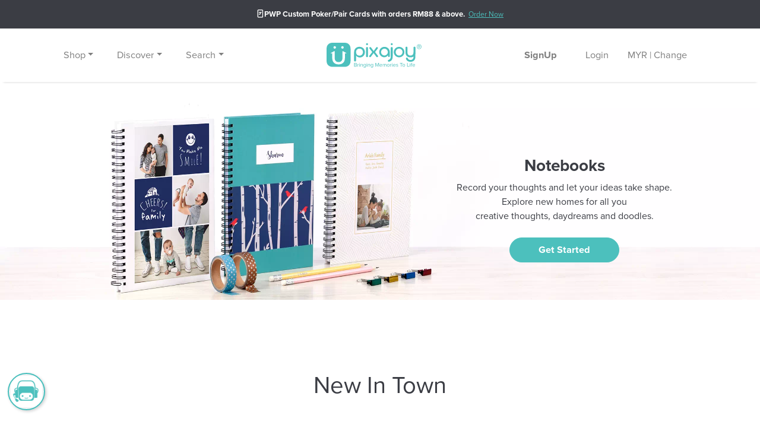

--- FILE ---
content_type: text/html; charset=utf-8
request_url: https://www.pixajoy.com.my/stationery/photo-notebooks/product
body_size: 32785
content:

<!DOCTYPE html>
<html lang="en" xmlns="http://www.w3.org/1999/xhtml">
<head id="Head1"><link rel="stylesheet" href="https://use.typekit.net/bvf8gyq.css"></link><link rel="stylesheet" href="https://cdn.jsdelivr.net/npm/bootstrap@4.6.2/dist/css/bootstrap.min.css" integrity="sha384-xOolHFLEh07PJGoPkLv1IbcEPTNtaed2xpHsD9ESMhqIYd0nLMwNLD69Npy4HI+N" crossorigin="anonymous"></link><link rel="stylesheet" href="https://media.pixajoy.com/Scripts/fontawesome-free-5.15.4-web/css/all.css"></link><link rel="stylesheet" href="https://cdnjs.cloudflare.com/ajax/libs/animate.css/3.7.0/animate.min.css"></link><script type="text/javascript" language="javascript" src="https://code.jquery.com/jquery-3.4.1.js" integrity="sha256-WpOohJOqMqqyKL9FccASB9O0KwACQJpFTUBLTYOVvVU=" crossorigin="anonymous"></script><script type="text/javascript" language="javascript" src="https://cdn.jsdelivr.net/npm/bootstrap@4.6.2/dist/js/bootstrap.bundle.min.js" integrity="sha384-Fy6S3B9q64WdZWQUiU+q4/2Lc9npb8tCaSX9FK7E8HnRr0Jz8D6OP9dO5Vg3Q9ct" crossorigin="anonymous"></script><link rel="stylesheet" href="https://cdnjs.cloudflare.com/ajax/libs/izitoast/1.4.0/css/iziToast.min.css"></link><script type="text/javascript" language="javascript" src="https://cdnjs.cloudflare.com/ajax/libs/izitoast/1.4.0/js/iziToast.min.js"></script><meta charset="utf-8" /><meta name="viewport" content="width=device-width, initial-scale=1, shrink-to-fit=no" /><link rel="shortcut icon" href="/favicon.ico" type="image/vnd.microsoft.icon" /><link href="https://fonts.googleapis.com/css?family=Roboto" rel="stylesheet" type="text/css" /><link href="https://fonts.googleapis.com/css2?family=Material+Symbols+Outlined:opsz,wght,FILL,GRAD@48,400,0,0" rel="stylesheet" type="text/css" /><link href="https://fonts.googleapis.com/css2?family=Material+Symbols+Rounded:opsz,wght,FILL,GRAD@24,400,0,0" rel="stylesheet" type="text/css" />
    <style type="text/css">
        .gcolor {
            background-color: #f2f3f5 !important;
            border: 5px solid #4cc0bd !important;
        }
        /* refresh addon */
        html {
            scroll-behavior: smooth;
        }

        body {
            overflow-x: unset;
        }

        header {
            z-index: 999;
            position: sticky;
            top: -1px;
        }
          
        /* normal mega menu */
        @media (min-width: 768px) { 
            #megaheader {
                padding: 1.5rem 1rem;
                justify-content: space-around;
                align-items: center;
            }
        }

        #megaheader div.dropdown-menu {
            margin: 0;
            border-radius: unset;
            box-shadow: inset 0px 5px 4px -6px rgba(0,0,0,0.2), 0px 6px 4px -6px rgba(0,0,0,0.2)
        }

        .defaultscroll {
            background: white;
            box-shadow: 0px 6px 4px -6px rgba(0,0,0,0.2), 0px 0px 4px -6px rgba(0,0,0,0.2);
        }

        .fullwidth-dropdown div.dropdown-menu {
            box-shadow: 0px 6px 6px -6px rgba(0,0,0,0.2), 0px -1px 6px -6px rgba(0,0,0,0.2);
            border: 0;
        }

        #megaheader div.navbar-collapse {
            flex-grow: 0 !important;
        }

        .defaultscroll a.nav-link {
            font-weight: normal;
            cursor: pointer;
            color: gray;
        }

        .defaultscroll a.nav-link:hover {
            font-weight: 500;
        }

        div.dip a.dropdown-item, span.dropdown-item {
            padding: 0.25rem 1.5rem 0.25rem .5rem;
            cursor: pointer;
        }

        div.shop-active {
            background-color: #e2e7ed;
        }
        /* mega menu for home */
        .homescroll {
            background-color: rgba(255, 255, 255, 0.4);  
           
        }

        @supports (-webkit-backdrop-filter: none) or (backdrop-filter: none) {
            .homescroll {
                -webkit-backdrop-filter: blur(5px);
                backdrop-filter: blur(5px); 
            }
        }

        .homescroll a.nav-link {
            color: #3B3D44;
            font-weight: 500; 
        }

        .homescroll:hover {
            background: white;
        }

        .homescroll:hover a.nav-link {
            color: gray; 
        }

        .homescroll.opensesame {
            background: white;
            box-shadow: 0px 6px 4px -6px rgba(0,0,0,0.2), 0px 0px 4px -6px rgba(0,0,0,0.2);
            color: gray;
        }

        .opensesame a.nav-link {
            color: gray; 
        }
        /* logo transition */
        .pixlogo svg {
            width: 100%;
            height: 100%;
            max-width: 160px;
        }
        .homescroll .pixlogo path
        {
            fill: #48c0BD;
            stroke-width:1.8;
        }
        .pixlogo path {
            fill: #4cc0bd;
            stroke-width: 1.8;
        }

        .pixlogo.logo path {
            stroke-dasharray: 1500;
            stroke-dashoffset: 0;
        }

        .homescroll:hover .pixlogo.logo path {
            fill: #4cc0bd;
        }

        .homescroll.opensesame .pixlogo.logo path {
            fill: #4cc0bd;
        }
        /* cart icon change when cart got items*/
        .cartcontainer span {
            width: 100%;
            height: 100%;
            max-width: 24px;
            vertical-align: top;
        }

        .homescroll #carticon.cartnotice,
		.homescroll.opensesame #carticon.cartnotice,
		.defaultscroll #carticon.cartnotice,
		.defaultscroll.opensesame #carticon.cartnotice {
			content: url('https://media.pixajoy.com/resources/master/icon/shopping_cart_REd_dot.svg');
        }

        .homescroll:hover #carticon.cartnotice,
		.defaultscroll:hover #carticon.cartnotice
        {
			content: url('https://media.pixajoy.com/resources/master/icon/shopping_cart_REd_dot_alt.svg?v=1');
        }
		
        /* cart icon change when cart no items*/
        .homescroll #carticon.cartnormal,
		.homescroll.opensesame #carticon.cartnormal,
		.defaultscroll #carticon.cartnormal,
		.defaultscroll.opensesame #carticon.cartnormal {
			content: url('https://media.pixajoy.com/resources/master/icon/shopping_cart.svg');
        }

		.homescroll:hover #carticon.cartnormal,
		.defaultscroll:hover #carticon.cartnormal
		{
			content: url('https://media.pixajoy.com/resources/master/icon/shopping_cart_alt.svg');
        }
		
        .gamemodal .modal-content {
            background: rgb(252,232,182);
            background: radial-gradient(circle, rgba(252,232,182,1) 0%, rgba(253,214,159,1) 5%, rgba(255,177,115,1) 50%);
        }

        .balloon {
            z-index: 3;
            bottom: 1%;
            right: -1%;
            transform: translate(-50%, -50%);
             cursor: pointer;
             position: fixed;
        }
        .chatcontainerV2 {
            position: fixed;
            left: 1%;
            bottom: 4%;
            z-index: 12;
        }

        div.chatTou {
            width: 53px;
            height: 53px;
            background-image: url('https://media.pixajoy.com/resources/master/icon/ChatBot.png');
            background-size: contain;
            background-position: center;
        }

        div.chatTouNotice {
            width: 53px;
            height: 53px;
            background-image: url('https://media.pixajoy.com/resources/master/icon/ChatBot-Notification.png');
            background-size: contain;
            background-position: center;
            animation: horizontal-shake 2s infinite;
        }

        @keyframes horizontal-shake {
            0% {
                transform: rotate(0);
            }

            5% {
                transform: rotate(-5deg);
            }

            10% {
                transform: rotate(5deg);
            }

            15% {
                transform: rotate(-5deg);
            }

            20% {
                transform: rotate(5deg);
            }

            25% {
                transform: rotate(-5deg);
            }

            30% {
                transform: rotate(5deg);
            }

            35% {
                transform: rotate(-5deg);
            }

            40% {
                transform: rotate(5deg);
            }

            45% {
                transform: rotate(-5deg);
            }

            50% {
                transform: rotate(0);
            }
            /* idle until 100% */
            100% {
                transform: rotate(0);
            }
        }

        .circleV2 {
            width: 63px;
            height: 63px;
            background-color: #f2f3f5;
            border: 2px solid #48c0BD;
            border-radius: 50%;
            box-shadow: 2px 2px 5px #cecfd0;
            transition: all 0.5s ease;
            overflow: hidden;
            cursor: pointer;
            display: flex;
            flex-direction: column;
            justify-content: center;
            align-items: center;
        }

        .rectangleV2 {
            width: 360px;
            height: 75vh;
            border-top-left-radius: 5%;
            border-top-right-radius: 5%;
            border-bottom-left-radius: 0;
            border-bottom-right-radius: 0;
            justify-content: space-between;
            position: relative;
            transition: all 0.5s ease;
            border: 0;
            cursor: default;
        }

        .rectangleV2 div.chatingV2 {
            display: none;
        }

        .rectangleV2 div.panelContainer, .rectangleV2 div.helpheadV2, .rectangleV2 div.helpfootV2 {
            display: block;
        }

        div.helpheadV2 {
            display: none;
            background-color: #4cc0bd;
            color: #3a3d44;
        }

        div.helpfootV2 {
            display: none;
            width: 100%;
            height: 50px;
            z-index: 1;
            background: #F2F3F5;
            background: linear-gradient(0deg, rgba(242, 243, 245, 1) 0%, rgba(242, 243, 245, 0.62) 100%);
            -webkit-box-shadow: 0px -15px 15px 0px rgba(242,243,245,0.6);
            box-shadow: 0px -15px 15px 0px rgba(242,243,245,0.6);
        }

        div.panelContainer {
            display: none;
            width: 100%;
            height: 100%;
            position: relative;
            overflow: hidden;
        }

        /* Panel Wrapper stays static */
        .panelWrapper {
            display: flex;
            width: 100%;
            height: 100%;
            position: relative;
        }

        /* All panels stacked in same place */
        .panel {
            position: absolute;
            inset: 0;
            width: 100%;
            height: 100%;
            padding: 1rem 15px;
            overflow-y: auto;
            box-sizing: border-box;
            opacity: 0;
            visibility: hidden;
            transform: translateY(20px) scale(0.98); /* slight push down & shrink */
            transition: opacity 0.5s ease, transform 0.5s cubic-bezier(0.34, 1.56, 0.64, 1);
        }

        .panel.active {
            opacity: 1;
            visibility: visible;
            transform: translateY(0) scale(1);
        }

        .panel-outerLayer {
            padding: 1.5rem 1rem;
            background-color: #fff;
            margin: 1rem auto;
            border-radius: 10px;
        }

        .panel-subLayer, .panel-thirdLayer {
            background-color: #fff;
            word-wrap: break-word; /* break long words */
            overflow-wrap: break-word; /* modern browsers */
            white-space: normal; /* ensure text wraps */
            padding: 1.5rem 1rem;
        }

        ul.helperList {
            list-style: none;
            padding-left: 0;
            margin-bottom: 0;
            transition: all 0.3s ease;
        }

        ul.helperList li {
            font-weight: 500;
            border-bottom: 2px solid #f2f3f5;
            transition: transform 0.3s ease, box-shadow 0.3s ease;
            position: relative;
            margin-top: 0.75rem;
            margin-bottom: 0.75rem;
            font-size: 13px;
        }

        ul.helperList li:last-child {
            border-bottom: none;
            margin-bottom: 0;
        }

        ul.helperList li a {
            color: #3B3D44;
            cursor: pointer;
            display: block;
            transition: color 0.3s ease;
            position: relative;
            overflow: hidden;
        }

        ul.helperList li a::before {
            content: '';
            position: absolute;
            width: 0;
            height: 2px;
            background: #4cc0bd;
            bottom: 0;
            left: 50%;
            transition: width 0.3s ease, left 0.3s ease;
            transform: translateX(-50%);
        }

        ul.helperList li a:hover {
            color: #4cc0bd !important;
            text-decoration: none;
        }

        ul.helperList li a:hover::before {
            width: 100%;
            left: 0;
        }

        ul.helperList li:hover {
            transform: translateX(10px);
            box-shadow: 0px 4px 8px rgba(0, 0, 0, 0.1);
            background-color: #ffffff;
        }

        ul.helperList span.material-symbols-rounded {
            vertical-align: middle;
            font-size: 24px;
            padding: 12px;
            transition: transform 0.3s ease;
        }

        ol.helperQuestion {
            padding-left: 1rem;
            padding-right: 1rem;
        }

        ol.helperQuestion li {
            font-weight: 500;
            border-bottom: 2px solid #f2f3f5;
            padding: 0.75rem 0;
            font-size: 13px;
            cursor: pointer;
            transition: transform 0.3s ease;
        }

        ol.helperQuestion li:last-child {
            border-bottom: none;
            margin-bottom: 0;
        }

        .chatFaq {
            padding-bottom: 1rem;
            margin-bottom: 1.5rem;
        }

        .chatFaqfooter {
            border-top: 1px solid #AAAEB7;
            padding-top: 1rem;
            margin-top: 1.5rem;
        }

        #subQna span.material-symbols-rounded {
            vertical-align: bottom;
            margin-right: 8px;
        }

        @media (max-width:576px) {
            #joikinHelper.fullscreen {
                position: fixed;
                bottom: 0;
                left: 0;
                width: 100%;
                height: 100%;
                border-radius: 0; /* optional: remove rounded corners */
                z-index: 1030;
            }

            .rectangleV2 {
                position: relative;
                width: 100vw;
                height: 100vh; /* always at least screen height */
                border-radius: 0;
                display: flex; /* flexbox for vertical layout */
                flex-direction: column; /* stack header, content, footer */
            }

            .helpheadV2 {
                flex: 0 0 auto; /* keep header visible */
            }

            .panelContainer {
                flex: 1 1 auto; /* content grows and scrolls */
                overflow-y: auto; /* scroll only content area */
                -webkit-overflow-scrolling: touch;
            }

            .helpfootV2 {
                flex: 0 0 auto; /* keep footer visible */
            }
        }
    </style>
    <script src="https://apis.google.com/js/api:client.js"></script>
    <script src="https://accounts.google.com/gsi/client" async defer></script>
    <script src="https://www.gstatic.com/firebasejs/7.13.2/firebase-app.js"></script>
    <script src="https://www.gstatic.com/firebasejs/7.13.2/firebase-messaging.js"></script>
    
<meta name="robots" content="index, follow" /><script type ='text/javascript'>var webbrandcode = 'PIXAJOY'; var groupcode = 'PIXAJOY';</script><script src="/bundles/Scripts/PIXAJOY?v=bABRPeI6kyvEMaid603AD4WJ-pLFe5D_l378fStVOZw1"></script>
<link href="/bundles/App_Themes/PIXAJOY_PIXAJOY?v=HQ_DoTFY8f4aJIqYleJok-Yc-PgbrzsaAlWeVt3YSj41" rel="stylesheet"/>
<title>
	Custom Photo Notebooks Online - Design and Order | Pixajoy Malaysia
</title><meta name="description" content="Design and order custom photo notebooks online at Pixajoy Malaysia. Our high-quality A5 size notebooks can be personalized with your favorite photos, text, and artwork using our easy-to-use design tool. Keep your memories organized or create a unique gift for someone special. Start designing your custom photo notebook today!" /></head>
<body>
    <!-- loading graph !-->
    <div class="container-fluid">
        <div class="row" align="center">
            <div class="loader" id="loadinghelper" style="display: none">
            </div>
        </div>
    </div>
    <!-- new top banner / notification !-->
    <div class="top-notice">
        <div id="master_notification" class="carousel slide" data-ride="carousel">
        </div>
    </div>
    <!-- side nav !-->
    <div class="chatcontainerV2" id="joikinHelper">
        <div class="circleV2">
            <div class="chatingV2" onclick="openChat(event)">
                <div id="chaticon" class="chatTou"></div>
            </div>
            <!-- helper header -->
            <div class="helpheadV2 text-white w-100">
                <div class="d-flex justify-content-between align-items-center py-1">
                    <div>
                        <?xml version="1.0" encoding="UTF-8" ?>
                        <svg id="joikinFace" style="margin: 12px; display: inline-block;" width="30" height="30" xmlns="http://www.w3.org/2000/svg" version="1.1" viewBox="0 0 100 100">
                            <defs>
                                <style>
                                    .cls-1 {
                                        fill: #ffffff;
                                    }
                                </style>
                            </defs>
                            <g>
                                <g id="Layer_1">
                                    <g>
                                        <path class="cls-1" d="M71.67,17.89H28.33c-7.36,0-13.33,5.97-13.33,13.33l1.28,37.56c0,7.36,5.82,13.33,13.01,13.33h41.41c7.19,0,13.01-5.97,13.01-13.33l1.28-37.56c0-7.36-5.97-13.33-13.33-13.33ZM76.37,59.96v2.74c0,6.94-5.88,12.59-13.11,12.59h-26.53c-7.23,0-13.11-5.65-13.11-12.59v-2.74c0-6.94,5.88-12.59,13.11-12.59h26.53c7.23,0,13.11,5.65,13.11,12.59Z" />
                                        <path class="cls-1" d="M34.67,56.68c-1.97,0-3.57,1.6-3.57,3.57s1.6,3.57,3.57,3.57,3.57-1.6,3.57-3.57-1.6-3.57-3.57-3.57Z" />
                                        <path class="cls-1" d="M65.33,56.68c-1.97,0-3.57,1.6-3.57,3.57s1.6,3.57,3.57,3.57,3.57-1.6,3.57-3.57-1.6-3.57-3.57-3.57Z" />
                                        <path class="cls-1" d="M56.78,66.87h0c-.51-.26-1.12-.09-1.42.39-.1.11-1.17,1.2-5.36,1.21-4.26,0-5.29-1.13-5.35-1.2-.3-.49-.91-.67-1.43-.4-.26.13-.45.36-.54.64-.09.28-.06.57.07.83.28.54,1.61,2.29,7.2,2.31h.11c5.57-.02,6.91-1.77,7.19-2.31.27-.53.07-1.19-.47-1.46Z" />
                                    </g>
                                </g>
                            </g>
                        </svg>
                        <svg xmlns="http://www.w3.org/2000/svg" id="backArrow" style="margin: 12px; display: none; cursor:pointer;" width="30" height="30" viewBox="0 0 24 24" onclick="closeSubLayer(event)">
                            <!-- Circle background -->
                            <circle cx="12" cy="12" r="11" fill="white" />
                            <!-- Rounded chevron -->
                            <path d="M14.7 6.7a1 1 0 0 1 0 1.4L10.8 12l3.9 3.9a1 1 0 1 1-1.4 1.4l-4.6-4.6a1 1 0 0 1 0-1.4l4.6-4.6a1 1 0 0 1 1.4 0z" fill="#48c00d" />
                        </svg>
                        <b class="font-weight-bold">Pixajoy Helps Menu</b>
                    </div>
                    <div>
                        <span class="material-symbols-rounded"
                              style="cursor:pointer;font-size:25px;vertical-align:middle;padding:12px;"
                              onclick="closeChat(event)">cancel</span>
                    </div>
                </div>
            </div>
            <!-- helper content -->
            <div class="panelContainer font-weight-bolder" id="helperList" v-cloak>
                <div class="panelWrapper" id="panelWrapper">
                    <div class="panel outerPanel active">
                        <!-- contact us & track order -->
                        <div class="panel-outerLayer">
                            <div class="text-center">
                                <b>Hi There</b>
                                <p class="smaller-text">What would you like to do?</p>
                            </div>
                            <ul class="helperList">
                                <li>
                                    <a @click="openSubLayer('top-10-questions', 'subContact')">
                                        <div style="display:flex; align-items:center; justify-content: space-between;">
                                            <div>
                                                <span class="material-symbols-rounded">support_agent</span>Contact Us
                                            </div>
                                            <div>
                                                <span class="material-symbols-rounded">chevron_right</span>
                                            </div>
                                        </div>
                                    </a>
                                </li>
                                <li>
                                    <a href="/dashboard/orders" target="_blank" alt="track order">
                                        <div style="display:flex; align-items:center; justify-content: space-between;">
                                            <div>
                                                <span class="material-symbols-rounded">delivery_truck_speed</span>Track Order
                                            </div>
                                            <div>
                                                <span class="material-symbols-rounded">chevron_right</span>
                                            </div>
                                        </div>
                                    </a>
                                </li>
                            </ul>
                        </div>
                        <!-- pending task -->
                        <div class="panel-outerLayer" id="pnlPromotion" style="display:none">
                            <div class="text-center">
                                <b>Exclusive Savings</b>
                                <p class="smaller-text">
                                    Enjoy special deals made just for you.
                                </p>
                                <a href="/all-promotions" class="pix-btn-small" target="_self">Get Deal</a>
                            </div>
                        </div>
                        <div class="panel-outerLayer" id="pnlCart" style="display:none">
                            <div class="text-center">
                                <b>Pending Cart</b>
                                <p class="smaller-text">
                                    Don’t miss out—your cart is almost ready to go!
                                </p>
                                <a onclick="setcookiesnGoPage('/my-cart');" class="pix-btn-small">Complete it now</a>
                            </div>
                        </div>
                        <div class="panel-outerLayer" id="pnlVoucher" style="display:none">
                            <div class="text-center">
                                <b>Unredeemed voucher</b>
                                <p class="smaller-text">
                                    Time’s ticking! Redeem your voucher before it’s gone.
                                </p>
                                <a onclick="setcookiesnGoPage('/dashboard/vouchers');" class="pix-btn-small">Redeem it now</a>
                            </div>
                        </div>
                        <div class="panel-outerLayer" id="pnlProject" style="display:none">
                            <div class="text-center">
                                <b>Saved Project</b>
                                <p class="smaller-text">
                                    Your project is calling—let’s bring it to life!
                                </p>
                                <a onclick="setcookiesnGoPage('/dashboard/projects');" class="pix-btn-small">Let's Continue</a>
                            </div>
                        </div>
                        <div class="panel-outerLayer" id="pnlFlipBook" style="display:none">
                            <div class="text-center">
                                <b>Preview Available</b>
                                <p class="smaller-text">
                                    eFlip Book created! Time to dive in.
                                </p>
                                <a onclick="setcookiesnGoPage('/dashboard/albums');" class="pix-btn-small">Take me there.</a>
                            </div>
                        </div>
                        <!-- QNA -->
                        <div class="panel-outerLayer">
                            <div class="text-center">
                                <b>QnA</b>
                                <p class="smaller-text">What you looking for?</p>
                                <ul class="helperList" >
                                    <li v-for="(item,index) in [...new Set(items.filter(c => 'top-10-questions'!=c.category).map(c => c.category))]">
                                        <a @click="openSubLayer(item,'subQna')">
                                            <div style="display:flex; align-items:center; justify-content: space-between;">
                                                <div>
                                                    <span v-html="CategoryMapping.get(item)"></span>
                                                </div>
                                                <div>
                                                    <span class="material-symbols-rounded">chevron_right</span>
                                                </div>
                                            </div>
                                        </a>
                                    </li>
                                </ul>
                            </div>
                        </div>
                    </div>
                    <!-- second layer  -->
                    <!-- faq !-->
                    <div class="panel panel-subLayer" id="subContact">
                        <!-- searchbox-->
                        <div class=" mb-4">
                            <p>
                                <b class="h5-fsize">Need Help</b>
                                <br />
                                <small>Find answers or reach out to us</small>
                            </p>
                            <div class="input-group">
                                <input type="text" id="txt_keyword" class="form-control" aria-describedby="btnAskKeyword" placeholder="Search our FAQ" required/>
                                <div class="input-group-append">
                                    <button class="btn pix-btn-small" type="button" id="btnAskKeyword">
                                        <span class="material-symbols-rounded" style="vertical-align: middle; font-size: 20px;">
                                            search
                                        </span>
                                    </button>
                                </div>
                            </div>
                        </div>
                        <!-- if keyword found -->
                        <template v-if="results">
                            <div v-if="results.length>0">
                                <p class="font-weight-bold mb-1">
                                    Results of {{KeywordEntered}}
                                </p>
                                <ol class="helperQuestion">
                                    <li v-for="(qitem,index) in results" @click="openSubLayer(qitem.question, 'thirdQna')">{{qitem.question}}</li>
                                </ol>
                            </div>
                            <!-- if keyword not found -->
                            <div v-else>
                                <p class="font-weight-bold mb-1">
                                    No results match
                                </p>
                                <p>
                                    Sorry, we dont have any matches for "{{KeywordEntered}}"
                                </p>
                                <ul class="smaller-text">
                                    <li>Make sure that all words are spelled correctly.</li>
                                    <li>Try different keywords.</li>
                                    <li>Try more general keywords.</li>
                                    <li>Try recommend tag below</li>
                                </ul>
                            </div>
                        </template>
                        <!-- default show top 10-->
                        <div id="topTen">
                            <p class="mb-0">
                                <b>Top Questions</b>
                            </p>
                            <ol class="helperQuestion">
                                <li v-for="(item,index) in [...new Set(items.filter(c => selectedCategory == c.category).map(c => c.question))]" @click="openSubLayer(item, 'thirdQna')">{{ item }}</li>
                            </ol>
                        </div>
                        <!-- contact us -->
                        <div class="chatFaqfooter">
                            <p>
                                <b>Still need help?</b>
                            </p>
                            <a class="pix-btn-small" href="javascript:void(0)" onclick="chatLink.onClick(); closeChat(event);">
                                Chat with support
                            </a>
                        </div>
                    </div>
                    <!-- QNA -->
                    <div class="panel panel-subLayer" id="subQna">
                        <p class="mb-3">
                            <b><span v-html="CategoryMapping.get(selectedCategory)"></span></b>
                        </p>
                        <ol class="helperQuestion">
                            <li v-for="(item,index) in [...new Set(items.filter(c => selectedCategory == c.category).map(c => c.question))]" @click="openSubLayer(item, 'thirdQna')">{{ item }}</li>
                        </ol>
                    </div>
                    <!-- QnA Answer-->
                    <div class="panel panel-thirdLayer" id="thirdQna">
                        <p class="font-weight-bold">{{selectedQuestion}}</p>
                        <small v-if="selectedQuestion" v-html="items.filter(c => selectedQuestion == c.question)[0].answer"></small>
                    </div>
                </div>
            </div>
            <!-- help footer -->
            <div class="helpfootV2">
                &nbsp;
            </div>
        </div>
    </div>
    <!-- mega menu !-->
    <header>
        <div style="height: 91px;">
            <nav id="megaheader" class="navbar navbar-expand-md navbar-light defaultscroll">
                <div class="collapse navbar-collapse" id="navbar">
                    <ul class="navbar-nav">
                        <li class="nav-item dropdown fullwidth-dropdown position-static mr-4"><a class="nav-link dropdown-toggle"
                            href="" id="dropdown01" data-toggle="dropdown" aria-haspopup="true" aria-expanded="false">Shop</a>
                            <div class="dropdown-menu w-100" aria-labelledby="dropdown01">
                                <div class="row justify-content-center smaller-text py-4" id="div_shoplist">
                                </div>
                            </div>
                        </li>
                        <li class="nav-item dropdown fullwidth-dropdown position-static mr-4"><a class="nav-link dropdown-toggle"
                            href="" id="dropdown02" data-toggle="dropdown" aria-haspopup="true" aria-expanded="false">Discover</a>
                            <div class="dropdown-menu w-100" aria-labelledby="dropdown02">
                                <div class="row justify-content-center smaller-text py-4">
                                    <div class="col-md-3 col-lg-2 dip">
                                        <p class="h5-fsize mb-2">
                                            About Us
                                        </p>
                                        <div>
                                            <a class="dropdown-item" href="/about-us">Our story</a>
                                        </div>
                                        <div>
                                            <a class="dropdown-item" href="/brand-promise">Brand Promise</a>
                                        </div>
                                        <div>
                                            <a class="dropdown-item" href="/blog">Blog</a>
                                        </div>
                                        <div>
                                            <a class="dropdown-item" href="/did-you-know">What Our Customer Said</a>
                                        </div>
                                    </div>
                                    <div class="col-md-3 col-lg-2 dip">
                                        <p class="h5-fsize mb-2">
                                            Explore
                                        </p>
                                        <div>
                                            <a class="dropdown-item" href="/pass">Get Pixapass</a>
                                        </div>
                                        <div>
                                            <a class="dropdown-item" href="/expert-program">Join Expert Program</a>
                                        </div>
                                        <div>
                                            <a class="dropdown-item" href="/business-essentials">Business Essentials</a>
                                        </div>
                                        <div>
                                            <a class="dropdown-item" href="/partnership">Partnering with Pixajoy</a>
                                        </div>
                                        <div>
                                            <a class="dropdown-item" href="/enterprise">Enterprise with Pixajoy</a>
                                        </div>
                                    </div>
                                    <div class="col-md-3 col-lg-2 dip">
                                        <p class="h5-fsize mb-2">
                                            Help
                                        </p>
                                        <div>
                                            <a class="dropdown-item" href="/Delivery">Shipping Info</a>
                                        </div>
                                        <div>
                                            <a class="dropdown-item" href="/faq">FAQ</a>
                                        </div>
                                    </div>
                                    <div class="col-md-3 col-lg-2 dip">
                                        <p class="h5-fsize mb-2">
                                            Tutorials
                                        </p>
                                        <div>
                                            <a class="dropdown-item" href="https://youtu.be/ZPksPjFvbAw">Place Order</a>
                                        </div>
                                        <div>
                                            <a class="dropdown-item" href="https://youtu.be/sYb_5weMt_k">Apply Voucher</a>
                                        </div>
                                        <div>
                                            <a class="dropdown-item" href="https://youtu.be/DNIspt7csT0">Order Checklist</a>
                                        </div>
                                        <div>
                                            <a class="dropdown-item" href="https://youtube.com/playlist?list=PLjg_SguXAzlk-bHPCyRc14CszHY_qW6p9"><u>More Tutorials</u></a>
                                        </div>
                                    </div>
                                    <div class="col-md-3 col-lg-2">
                                        &nbsp;
                                    </div>
                                </div>
                            </div>
                        </li>
                        <li class="nav-item dropdown fullwidth-dropdown position-static">
                            <a class="nav-link dropdown-toggle" href="" id="dropdown03" data-toggle="dropdown" aria-haspopup="true" aria-expanded="false">Search</a>
                            <div class="dropdown-menu w-100" aria-labelledby="dropdown03">
                                <div class="row justify-content-center py-4">
                                    <div class="col-6 dip">
                                        <div class="input-group">
                                            <input id="txtMasterSearch" type="search" class="form-control" placeholder="What's you looking for?">
                                            <div class="input-group-append" onclick="goSearchPage();">
                                                <button class="btn btn-secondary" type="button" id="button-addon2"><span class="material-symbols-outlined" style="vertical-align: middle; font-size: 15px;">search</span></button>
                                            </div>
                                        </div>
                                    </div>
                                </div>
                            </div>
                        </li>
                    </ul>
                </div>
                <div class="pixlogo logo">
                    <a href="/home">
                        <svg xmlns="http://www.w3.org/2000/svg" x="0" y="0" viewBox="0 0 635.8 166.2" xml:space="preserve">
                            <defs></defs>
                            <path d="M157.9 23.6c-3.5-9.7-11.1-17.3-20.9-20.9C128.9 0 123.4 0 105.4 0H55.2c-18 0-23.5 0-31.6 2.7-9.7 3.6-17.3 11.2-20.9 21C0 31.7 0 37.2 0 55.2v50.2c0 18.1 0 23.5 2.8 31.6 3.5 9.7 11.1 17.3 20.9 20.9 8 2.7 13.5 2.7 31.5 2.7h50.2c18.1 0 23.5 0 31.6-2.8 9.7-3.5 17.3-11.1 20.9-20.9 2.7-8 2.7-13.5 2.7-31.5V55.2c0-18.1 0-23.5-2.7-31.6zm-57.5 1.6c1.5-1.5 3.6-2.4 5.9-2.4 2.3 0 4.4.9 5.9 2.4s2.4 3.6 2.4 5.9c0 4.6-3.7 8.3-8.3 8.3-4.6 0-8.3-3.7-8.3-8.3 0-2.3.9-4.4 2.4-5.9zm-51.8 0c1.5-1.5 3.6-2.4 5.9-2.4s4.4.9 5.9 2.4 2.4 3.6 2.4 5.9c0 4.6-3.7 8.3-8.3 8.3-4.7 0-8.4-3.7-8.3-8.3 0-2.3.9-4.4 2.4-5.9zm83.9 44.5c0 1-.8 1.9-1.8 1.8h-.4l-1.3-.3-6.2-1.3v31c0 11.4-2.7 20.6-7.5 27.5-1.3 1.9-2.7 3.5-4.2 5-7.5 7.2-18.1 10.9-30.8 10.9-25.4 0-42.5-14.7-42.5-43.4v-31l-7.5 1.6h-.4c-1 0-1.8-.8-1.8-1.8 0-.4.2-.9.5-1.2.1-.1.2-.1.3-.2.1-.1 21.3-12.1 21.3-12.1s.1-.1.2-.1c.1-.1.3-.2.4-.2.3-.1.6-.2.9-.2 1.1 0 2 .6 2.4 1.4.2.4.3.8.3 1.3v42.4c0 8.7 2.3 15.4 6.3 20.1.3.3.6.7.9 1 4.5 4.7 11 7 18.8 7 15.7 0 26-9.4 26-28V58.5c0-.5.1-.9.3-1.3.4-.8 1.3-1.4 2.3-1.4.3 0 .6.1.9.2.1.1.3.1.4.2.1 0 .1.1.2.1 0 0 6.9 3.8 12.8 7.2 4.5 2.5 8.5 4.8 8.5 4.8.1 0 .2.1.3.2.3.3.5.8.4 1.2z" />
                            <path class="st3" d="M220.2 27c-21.3 0-36 14.3-36 36v55.8c0 3.4 2.7 6.1 6.1 6.1h.8c3.4 0 6.1-2.7 6.1-6.1V84.7h.3C202 92.8 211 98 222.5 98c17.3 0 34-12.5 34-35.5 0-20.4-15.1-35.5-36.3-35.5zm0 59c-4.7 0-8.9-1.2-12.4-3.2l-1.8-1.2c-5.5-4.2-8.8-10.9-8.8-19 0-13.7 9.3-23.5 23-23.5 3.4 0 6.6.6 9.4 1.7 1.1.4 2.1.9 3 1.5 6.8 3.9 10.8 11.3 10.8 20.3-.1 13.5-9.3 23.4-23.2 23.4zM264.3 9.3c0-3.5 3-6.5 6.5-6.5 3.6 0 6.5 3 6.5 6.5 0 3.6-2.9 6.6-6.5 6.6-3.5-.1-6.5-3-6.5-6.6zM264.3 89.9V34.7c0-3.4 2.7-6.1 6.1-6.1h.8c3.4 0 6.1 2.7 6.1 6.1v55.2c0 3.4-2.7 6.1-6.1 6.1h-.8c-3.3 0-6.1-2.7-6.1-6.1zM429.7 9.3c0-3.5 2.9-6.5 6.5-6.5s6.5 3 6.5 6.5c0 3.6-2.8 6.6-6.5 6.6-3.6-.1-6.5-3-6.5-6.6zM594.9 32.3v6.9l-.1 24.2c0 .8 0 1.6-.1 2.3v2.9l-.1 24.2c0 8.9-2.1 16.1-5.8 21.5-1 1.4-2.1 2.7-3.2 3.9-.8.8-1.6 1.5-2.5 2.2-5.5 4.2-12.7 6.4-21.2 6.4-8.4 0-15.7-2.1-21.1-6.4-3.1-2.4-5.6-5.5-7.5-9-1.2-2.2-2.6-4.6-2.1-7.2 0-.2.1-.3.1-.4.4-1.7 1.5-3.3 3.1-4.2 1.9-1 4.2-1 6.1 0 2 1.1 2.9 3.2 3.9 5.1.7 1.3 1.5 2.7 2.5 3.9.2.3.5.5.7.8 3.5 3.6 8.5 5.4 14.4 5.4 12 0 20-7.4 20-21.9 0 0 0-.4.1-1.1-5.5 3.7-12.4 5.6-20.5 5.6-8.6 0-16-2.1-21.6-6.4-7.4-5.6-11.7-14.8-11.7-27.6V32.3c0-3.4 2.7-6.1 6.1-6.1h.8c1.8 0 3.4.7 4.4 1.9 1 1.1 1.6 2.5 1.6 4.1v31.1c0 6.8 1.8 12.1 4.9 15.7.2.3.5.5.7.8 3.5 3.6 8.6 5.5 14.7 5.5 12.3 0 20.3-7.4 20.3-22 0 0 0-.7.1-1.9V32.3c0-1.6.6-3.1 1.6-4.2 1.1-1.2 2.7-1.9 4.5-1.9h.8c3.4 0 6.1 2.8 6.1 6.1zM442.7 34.7v55.2c0 .4 0 .8-.1 1.2V93c0 8.9-2.1 16.1-5.9 21.5-1 1.4-2.1 2.7-3.3 3.9-.8.8-1.7 1.5-2.5 2.2-3.3 2.5-7.2 4.1-11.2 5.2-1.7.5-3.6.8-5.4.1-1.5-.6-2.7-1.8-3.3-3.3-.3-.8-.6-1.8-.6-2.6 0-1.3.4-2.7 1.2-3.7 1-1.2 2.5-1.6 3.8-2.1.4-.1.9-.3 1.3-.4 7.9-2.5 12.8-9.5 12.8-20.8 0 0 0-.7.1-1.9V34.7c0-3.4 2.7-6.1 6.1-6.1h.8c3.4 0 6.2 2.7 6.2 6.1zM485.6 27.4c-19.6 0-35.5 15.6-35.5 34.8S466 97 485.6 97s35.5-15.6 35.5-34.8c-.1-19.2-16-34.8-35.5-34.8zm0 58.1c-12.6 0-22.9-10.5-22.9-23.3 0-12.9 10.3-23.3 22.9-23.3s22.9 10.5 22.9 23.3c-.1 12.9-10.3 23.3-22.9 23.3zM343.4 86.3l-17.8-22.8c-.7-.9-.7-2.2 0-3.2l16.8-21.7c3.1-4 .2-9.8-4.8-9.8-2 0-3.8.9-4.9 2.5l-2 2.7-8.9 12.3-6.4 8.8h-.3l-1.2-1.6-16.1-22.1c-1.1-1.6-3-2.5-4.9-2.5h-.5c-5.1 0-7.9 5.8-4.8 9.8l16.7 21.7c.7.9.7 2.2 0 3.2l-17.7 22.8c-.9 1.2-1.3 2.5-1.3 3.7 0 3.2 2.5 6.1 6.1 6.1 1.9 0 3.8-.9 4.9-2.5L307.1 79l7.5-10.3h.3l18.4 24.9c1.2 1.5 3 2.5 4.9 2.5h.4c5.1 0 8-5.8 4.8-9.8z" />
                            <path class="st3" d="M422.6 55.9c-3.1-16.6-17.8-28.7-34.9-28.7-19.6 0-35.5 15.7-35.5 35 0 13.9 9 27 22.4 32.4 3.3 1.3 7.1 2.1 10.8 2.1 19.1 0 26.2-14.5 26.2-14.5v7.1l.1.8c.2 2.8 2.5 4.9 5.3 4.9h.8c3 0 5.4-2.4 5.4-5.4V62.3c0-2.2-.2-4.4-.6-6.4zm-35.2 28.9c-12.5 0-22.7-10.2-22.7-22.7s10.2-22.6 22.7-22.6 22.7 10.2 22.7 22.6c0 12.5-10.2 22.7-22.7 22.7zM184.8 135h10.8c4.2 0 6.8 2.5 6.8 6.2 0 3-2 5.1-4.2 5.5 2.6.4 4.7 3 4.7 5.9 0 3.9-2.6 6.5-7 6.5h-11V135h-.1zm10.3 10.5c2.7 0 4.2-1.7 4.2-3.9s-1.4-3.9-4.2-3.9h-7.2v7.8h7.2zm.1 11c2.8 0 4.5-1.6 4.5-4.2 0-2.2-1.5-4.2-4.5-4.2h-7.4v8.3l7.4.1zM207.5 141.7h2.7v2.8c1.4-1.8 3.4-3.2 5.8-3.2v2.8c-.3-.1-.7-.1-1.1-.1-1.7 0-3.9 1.4-4.7 2.8v12.4h-2.7v-17.5zM219 136.9c0-1 .8-1.8 1.8-1.8s1.8.8 1.8 1.8-.8 1.8-1.8 1.8-1.8-.8-1.8-1.8zm.4 4.8h2.7v17.5h-2.7v-17.5zM239.4 147.7c0-3.1-1.6-4.1-3.9-4.1-2.1 0-4.2 1.3-5.2 2.7v12.8h-2.7v-17.5h2.7v2.5c1.2-1.4 3.6-3 6.2-3 3.7 0 5.6 1.8 5.6 5.6V159h-2.7v-11.3zM248.9 161.6c1.4 1.7 3.2 2.4 5.7 2.4 2.9 0 5.6-1.4 5.6-5.2v-2.5c-1.3 1.8-3.4 3.1-5.9 3.1-4.6 0-7.8-3.4-7.8-9s3.2-9.1 7.8-9.1c2.4 0 4.5 1.2 5.9 3.1v-2.6h2.7v17c0 5.8-4.1 7.6-8.3 7.6-3 0-5-.6-7.1-2.6l1.4-2.2zm11.3-15.1c-.9-1.5-3-2.8-5.2-2.8-3.5 0-5.6 2.8-5.6 6.7 0 3.8 2.1 6.7 5.6 6.7 2.2 0 4.3-1.3 5.2-2.9v-7.7zM267.8 136.9c0-1 .8-1.8 1.8-1.8s1.8.8 1.8 1.8-.8 1.8-1.8 1.8c-.9 0-1.8-.8-1.8-1.8zm.5 4.8h2.7v17.5h-2.7v-17.5zM288.2 147.7c0-3.1-1.6-4.1-3.9-4.1-2.1 0-4.2 1.3-5.2 2.7v12.8h-2.7v-17.5h2.7v2.5c1.2-1.4 3.6-3 6.2-3 3.7 0 5.6 1.8 5.6 5.6V159h-2.7v-11.3zM297.7 161.6c1.4 1.7 3.2 2.4 5.7 2.4 2.9 0 5.6-1.4 5.6-5.2v-2.5c-1.3 1.8-3.4 3.1-5.9 3.1-4.6 0-7.8-3.4-7.8-9s3.2-9.1 7.8-9.1c2.4 0 4.5 1.2 5.9 3.1v-2.6h2.7v17c0 5.8-4.1 7.6-8.3 7.6-3 0-5-.6-7.1-2.6l1.4-2.2zm11.3-15.1c-.9-1.5-3-2.8-5.2-2.8-3.5 0-5.6 2.8-5.6 6.7 0 3.8 2.1 6.7 5.6 6.7 2.2 0 4.3-1.3 5.2-2.9v-7.7zM347.3 139l-8.2 20.1h-1.2l-8.2-20.1v20.1h-3V135h4.3l7.5 18.4L346 135h4.3v24.1h-3V139zM363.4 141.2c5.3 0 8.4 4.1 8.4 9.4v.7h-14.2c.2 3.3 2.5 6 6.3 6 2 0 4-.8 5.4-2.2l1.3 1.8c-1.7 1.7-4.1 2.7-6.9 2.7-5.2 0-8.9-3.7-8.9-9.2 0-5.1 3.6-9.2 8.6-9.2zm-5.8 8.1h11.5c0-2.6-1.8-5.8-5.8-5.8-3.7 0-5.5 3.1-5.7 5.8zM397.3 147.3c0-2.2-1-3.6-3.2-3.6-1.8 0-3.7 1.3-4.6 2.7v12.8h-2.7v-11.9c0-2.2-.9-3.6-3.2-3.6-1.8 0-3.7 1.3-4.6 2.7v12.8h-2.7v-17.5h2.7v2.5c.7-1.1 3.1-3 5.6-3 2.7 0 4.2 1.4 4.7 3.3 1-1.6 3.3-3.3 5.9-3.3 3.2 0 4.9 1.8 4.9 5.3v12.6h-2.7l-.1-11.8zM404.4 150.4c0-5.1 3.3-9.2 8.7-9.2 5.3 0 8.6 4.1 8.6 9.2s-3.3 9.2-8.6 9.2c-5.4 0-8.7-4.2-8.7-9.2zm14.5 0c0-3.5-2.1-6.7-5.8-6.7-3.7 0-5.8 3.2-5.8 6.7 0 3.6 2.1 6.8 5.8 6.8 3.7-.1 5.8-3.2 5.8-6.8zM426.1 141.7h2.7v2.8c1.4-1.8 3.4-3.2 5.8-3.2v2.8c-.3-.1-.7-.1-1.1-.1-1.7 0-3.9 1.4-4.7 2.8v12.4h-2.7v-17.5zM437.6 136.9c0-1 .8-1.8 1.8-1.8s1.8.8 1.8 1.8-.8 1.8-1.8 1.8-1.8-.8-1.8-1.8zm.5 4.8h2.7v17.5h-2.7v-17.5zM453.8 141.2c5.3 0 8.4 4.1 8.4 9.4v.7H448c.2 3.3 2.5 6 6.3 6 2 0 4-.8 5.4-2.2l1.3 1.8c-1.7 1.7-4.1 2.7-6.9 2.7-5.2 0-8.9-3.7-8.9-9.2 0-5.1 3.6-9.2 8.6-9.2zm-5.7 8.1h11.5c0-2.6-1.8-5.8-5.8-5.8-3.7 0-5.6 3.1-5.7 5.8zM466.5 154.9c1.2 1.3 3.4 2.5 5.8 2.5 2.7 0 4.1-1.2 4.1-2.9 0-1.9-2.1-2.5-4.5-3.1-3-.7-6.3-1.5-6.3-5.1 0-2.7 2.4-5 6.5-5 3 0 5.1 1.1 6.5 2.5l-1.3 1.9c-1-1.3-3-2.2-5.2-2.2-2.4 0-3.9 1.1-3.9 2.6 0 1.7 2 2.2 4.3 2.8 3 .7 6.6 1.6 6.6 5.4 0 2.9-2.4 5.3-6.9 5.3-2.9 0-5.3-.9-7.1-2.8l1.4-1.9zM498.9 137.7h-7.6V135h18.3v2.7h-7.7v21.5h-3v-21.5zM508.2 150.4c0-5.1 3.3-9.2 8.7-9.2 5.3 0 8.6 4.1 8.6 9.2s-3.3 9.2-8.6 9.2-8.7-4.2-8.7-9.2zm14.5 0c0-3.5-2.1-6.7-5.8-6.7s-5.8 3.2-5.8 6.7c0 3.6 2.1 6.8 5.8 6.8 3.7-.1 5.8-3.2 5.8-6.8zM539.4 135h3v21.5h11.2v2.7h-14.2V135zM557.3 136.9c0-1 .8-1.8 1.8-1.8s1.8.8 1.8 1.8-.8 1.8-1.8 1.8-1.8-.8-1.8-1.8zm.5 4.8h2.7v17.5h-2.7v-17.5zM566.7 144h-2.9v-2.4h2.9v-1.3c0-3.6 2-5.7 5.1-5.7 1 0 2 .2 2.6.6l-.7 2c-.4-.3-.9-.4-1.6-.4-1.8 0-2.8 1.2-2.8 3.4v1.3h3.5v2.4h-3.5V159h-2.7v-15h.1zM583.8 141.2c5.3 0 8.4 4.1 8.4 9.4v.7H578c.2 3.3 2.5 6 6.3 6 2 0 4-.8 5.4-2.2l1.3 1.8c-1.7 1.7-4.1 2.7-6.9 2.7-5.2 0-8.9-3.7-8.9-9.2-.1-5.1 3.6-9.2 8.6-9.2zm-5.8 8.1h11.5c0-2.6-1.8-5.8-5.8-5.8-3.7 0-5.6 3.1-5.7 5.8zM603.9 26.2c0-8.9 7.1-15.9 15.9-15.9 8.9 0 15.9 7.1 15.9 15.9s-7.1 15.9-15.9 15.9c-8.8.1-15.9-7.1-15.9-15.9zm2.4 0c0 7.4 6 13.5 13.5 13.5 7.4 0 13.5-6.1 13.5-13.5 0-7.5-6.1-13.5-13.5-13.5-7.5 0-13.5 6-13.5 13.5zm17.9 9.2-4.7-7.2h-3.2v7.2h-2.6V17.2h7.4c3.2 0 5.9 2.2 5.9 5.6 0 4.1-3.6 5.4-4.7 5.4l4.9 7.3-3-.1zm-7.9-16v6.5h4.9c1.7 0 3.3-1.3 3.3-3.2 0-2-1.6-3.3-3.3-3.3h-4.9z" />
                        </svg>
                    </a>
                </div>
                <button class="navbar-toggler" type="button" data-toggle="collapse" data-target="#navbarContent" aria-controls="navbarContent" aria-expanded="false" aria-label="Toggle navigation">
                    <span class="navbar-toggler-icon"></span>
                </button>
                <div class="collapse navbar-collapse" id="navbarContent">
                    <ul class="navbar-nav ml-auto">
                        <li class="nav-item  mr-4"><a data-dismiss="modal" data-toggle="modal" data-target="#changecurrency"
                            class="nav-link">MYR | Change</a> </li>
                        <li class="nav-item dropdown mr-4"><a class="nav-link dropdown-toggle" href="" id="dropdownACC"
                            data-toggle="dropdown" aria-haspopup="true" aria-expanded="false">Account</a>
                            <div class="dropdown-menu" aria-labelledby="dropdownACC" style="min-width: auto;">
                                <a class="dropdown-item" href="#">Login</a> <a class="dropdown-item" href="#">Sign Up</a>
                            </div>
                        </li>
                        <li class="nav-item">
                            <a href="/my-cart" class="nav-link cartcontainer">Cart&nbsp;<span class="cartnormal"></span></a>
                        </li>
                    </ul>
                </div>
            </nav>
        </div>
    </header>
    <main>
        
    
<link rel="stylesheet" href="https://cdnjs.cloudflare.com/ajax/libs/OwlCarousel2/2.3.4/assets/owl.carousel.min.css">
<link rel="stylesheet" href="https://cdnjs.cloudflare.com/ajax/libs/OwlCarousel2/2.3.4/assets/owl.theme.default.min.css">
<script src="https://cdnjs.cloudflare.com/ajax/libs/OwlCarousel2/2.3.4/owl.carousel.min.js"></script>
<script type="text/javascript" src="https://media.pixajoy.com/Scripts/modernizr-webp-3.6.0.js"></script>
<script src="https://www.google.com/recaptcha/api.js?onload=renderRecaptcha&render=explicit" async defer></script>
<style type="text/css">
    .prodlink {
        position: absolute;
        bottom: 0px;
        right: 0px;
        text-align: right;
        margin-right: 3px;
    }
</style>
<script type="text/javascript">
    var webbrandcode = "PIXAJOY";
    var groupcode = "PIXAJOY";
    var productcategory = "stationery";
    var producttype = "photo-notebooks";
    var refurl = '';

    $(document).ready(function () {
        if (document.referrer) {
            refurl = document.referrer;
        }
        if (refurl.indexOf("enterprise") !== -1) {
            setTimeout(function () {
                $('#InterestForm').modal('show');
            }, 60000);
        }
        var _html = "";
        $("#dynamicMobilehtml").html("");
        if (groupcode == "PIXAJOYSG") {
            _html += '<div class="input-group-prepend">';
            _html += '<button class="btn" type="button" style="background:#48c0BD;color:#fff;">+65</button>';
            _html += '</div>';
            _html += '<input type="text" class="form-control" id="txtMobileno" onkeypress="return ((event.charCode >= 48 && event.charCode <= 57))" oninput="checkValidMobile(\'txtMobileno\');" pattern="^(6|8|9)[0-9]{7,8}$"  placeholder="Mobile Number" maxlength="8" required>';
        } else if (groupcode == "PIXAJOYWORLDWIDE") {
            _html += '<div class="input-group-prepend">';
            _html += '<button class="btn" type="button" style="background:#48c0BD;color:#fff;">+</button>';
            _html += '</div>';
            _html += '<input type="text" class="form-control" id="txtMobileno" onkeypress="return ((event.charCode >= 48 && event.charCode <= 57))" oninput="checkValidMobile(\'txtMobileno\');" pattern="^[0-9]{7,16}$"  placeholder="Mobile Number" maxlength="16" required>';
        } else {
            _html = '<input type="text" class="form-control" id="txtMobileno" onkeypress="return ((event.charCode >= 48 && event.charCode <= 57))" oninput="checkValidMobile(\'txtMobileno\');" pattern="^(01[0-9]{1}|0[3-7|9]{1}|08[2-9]{1})[0-9]{7,8}$"  placeholder="Mobile Number" maxlength="11" required>';
        }
        InsertProdTracking((producttype != "" ? producttype : productcategory), 'VIEW');
        $("#dynamicMobilehtml").append(_html);

        $("#btnSubmit").click(function () {
            $("#loadinghelper").show();
            var inpObj = document.getElementById("partnerForm");
            if (inpObj.checkValidity()) {
                if (test() == true) {
                    var param = {};
                    param.fname = $("#txtFirstName").val();
                    param.lname = $("#txtLastName").val();
                    param.email = $("#txtEmailaddress").val();
                    if (groupcode == "PIXAJOYSG") {
                        param.hp = "+65" + $("#txtMobileno").val();
                    } else if (groupcode == "PIXAJOYWORLDWIDE") {
                        param.hp = "+" + $("#txtMobileno").val();
                    } else {
                        param.hp = $("#txtMobileno").val();
                    }
                    param.companyname = $('#txtCompanyname').val();
                    param.comment = $('#txtMessages').val();
                    param.groupcode = groupcode;
                    callSendMessages(param).then(function (data) {
                        if (data == "") {
                            $("#loadinghelper").hide();
                            toastSuccess("Success", "Your request has been sent to the relevant team. You will be contacted within 3 working days.");
                        } else {
                            $("#loadinghelper").hide();
                            toastWarning('Oops!', 'Project is not allowed to edit due to Order In Progress!');
                        }
                    }, function (error) {
                        $("#loadinghelper").hide();
                        toastWarning('Oops!', 'Something went wrong... Please contact customer service');
                    });
                    return false;
                } else {
                    $("#loadinghelper").hide();
                    return false;
                }
            } else {
                $("#loadinghelper").hide();
            }
        });
    });

    var your_site_key = '6LdN4ccUAAAAAP7CALpOJVBQSHLkryM_4TRqkAm1';
    var renderRecaptcha = function () {
        grecaptcha.render('ReCaptchContainer', {
            'sitekey': your_site_key,
            'callback': reCaptchaCallback,
            theme: 'light', //light or dark    
            type: 'image', // image or audio    
            size: 'normal'//normal or compact    
        });
    };

    var reCaptchaCallback = function (response) {
        if (response !== '') {
            jQuery('#lblMessage').css('color', 'green').html('Success!');
        }
    };
    function checkValidMobile(id) {
        var mobile_input = document.querySelector("#" + id);
        if (mobile_input.validity.valueMissing == true) {
            mobile_input.setCustomValidity("Mobile Number is required.");
        } else if (mobile_input.validity.patternMismatch) {
            mobile_input.setCustomValidity("Please provide a valid Mobile Number.");
        } else {
            mobile_input.setCustomValidity("");
        }
    }
    function checkValidEmail(id) {
        var email_input = document.querySelector("#" + id);
        if (email_input.validity.valueMissing == true) {
            email_input.setCustomValidity("Email is required in valid format.");
        } else if (email_input.validity.typeMismatch || email_input.validity.patternMismatch) {
            email_input.setCustomValidity("Invalid email format.");
        } else {
            email_input.setCustomValidity("");
        }
    }
    function test() {
        var proceed = false;
        var message = 'Please check the checkbox';
        if (typeof (grecaptcha) != 'undefined') {
            var response = grecaptcha.getResponse();
            (response.length === 0) ? (message = 'Captcha verification failed') : (message = 'Success!');
            (response.length === 0) ? (proceed = false) : (proceed = true);
        }
        jQuery('#lblMessage').html(message);
        jQuery('#lblMessage').css('color', (message.toLowerCase() == 'success!') ? "green" : "red");

        return proceed;
    }
    function callSendMessages(param) {
        return new Promise(function (resolve, reject) {
            $.ajax({
                url: PxjWebApi + "api/Campaign/SendMessageForEnterprise",
                headers: { 'Authorization': 'Bearer ' + getCookie("mbtk") },
                type: "POST",
                contentType: "application/json; charset=utf-8",
                data: JSON.stringify(param),
                success: function (data) {
                    resolve(data);
                }, error: function (error) {
                    reject(error);
                }
            });
        });
    }
    function InsertProdTracking(productcategory, status) {
        var mbtk = getCookie("mbtk");
        if (!mbtk || mbtk == "") {
            mbtk = ""
        }
        var trackingdetails = {};
        trackingdetails.uuid = UUID;
        trackingdetails.productcategory = productcategory;
        trackingdetails.status = status;
        trackingdetails.refurl = refurl;
        trackingdetails.currenturl = window.location.href;
        return new Promise(function (resolve) {
            $.ajax({
                url: PxjWebApi + "api/tracking/InsertProductTracking",
                headers: { 'Authorization': 'Bearer ' + getCookie("mbtk") },
                type: "PUT",
                dataType: "json",
                contentType: "application/json; charset=utf-8",
                data: JSON.stringify(trackingdetails),
                success: function (data) {
                    resolve(data);
                }
            })
        })
    }
</script>
<span id="ContentPlaceHolder1_ctl00_lblHTML"><link rel="stylesheet" href="https://cdn.jsdelivr.net/npm/swiper@11/swiper-bundle.min.css" />
<script src="https://cdn.jsdelivr.net/npm/swiper@11/swiper-bundle.min.js"></script>

<style type="text/css">
    .no-webp .headerbg {
        background: url('https://media.pixajoy.com/resources/productpage/stationery/notebook/1.jpg');
        background-repeat: no-repeat;
        background-position: center;
        background-size: 100% 100%;
        min-height: 350px;
    }

    .webp .headerbg {
        background: url('https://media.pixajoy.com/resources/productpage/stationery/notebook/1.webp');
        background-repeat: no-repeat;
        background-position: center;
        background-size: 100% 100%;
        min-height: 350px;
    }

    .headerinner {
        position: absolute;
        margin-top: -50px;
        top: 45%;
        margin-right: -50px;
        right: 14%;
        width: 100%;
        max-width: 25rem;
    }
    /* carousel */
    .swiper-button-next,
    .swiper-button-prev {
        color: #48C0BD;
    }

        /* Hover/Active: more visible + interactive */
        .swiper-button-next:hover,
        .swiper-button-prev:hover {
            background-color: rgba(0, 0, 0, 0.65);
            transform: scale(1.08);
        }

        .swiper-button-next:active,
        .swiper-button-prev:active {
            transform: scale(0.96);
        }
    /* Pagination Bullets */
    .swiper-pagination-bullet {
        width: 10px;
        height: 10px;
    }

    /* Active State */
    .swiper-pagination-bullet-active {
        background-color: #48C0BD;
        color: #ffffff;
        transform: translateY(-2px) scale(1.1);
        box-shadow: 0 4px 12px rgba(72, 192, 189, 0.45);
    }
    /* end carousel */

    .newimg {
        max-width: 100%;
        height: auto;
        border-radius: 16px;
    }

    .ign {
        width: 100%;
        padding: 0px 50px;
    }

    .carousel-control-prev-icon, .carousel-control-next-icon {
        background-image: url('') !important;
    }

    @media (max-width:500px) {
        .ign {
            width: 100%;
            padding: 20px 25px;
        }
    }

    @media only screen and (max-width: 900px) {
        .no-webp .headerbg {
            background-size: cover;
        }

        .webp .headerbg {
            background-size: cover;
        }
    }
    /* youtube */
    .embed-container {
        position: relative;
        padding-bottom: 56.25%;
        height: 0;
        overflow: hidden;
        max-width: 100%;
    }

        .embed-container iframe, .embed-container object, .embed-container embed {
            position: absolute;
            top: 0;
            left: 0;
            width: 100%;
            height: 100%;
        }
</style>

<!-- header !-->
<div class="container-fluid font-weight-bolder">
    <div class="row d-none d-sm-block mt-3">
        <div class="col-12 headerbg">
            <div class="headerinner text-center">
                <h1 class="font-weight-bold h3-fsize">
                    Notebooks
                </h1>
                <p class="mb-4 h6-fsize">
                    Record your thoughts and let your ideas take shape.<br />
                    Explore new homes for all you
                    <br />
                    creative thoughts, daydreams and doodles.
                </p>
                <a class="text-white pix-btn" href="/stationery/photo-notebooks">Get Started </a>
            </div>
        </div>
    </div>
    <div class="row d-block d-sm-none">
        <div class="col-12 mt-3 pr-0 pl-0">
            <picture>
                <source type="image/webp" srcset="https://media.pixajoy.com/resources/productpage/stationery/notebook/800x624_Header.webp">
                <img src="https://media.pixajoy.com/resources/productpage/stationery/notebook/800x624_Header.jpg" class="newimg mb-4" />
            </picture>
            <div class="text-center pl-3 pr-3">
                <h1 class="mt-3 font-weight-bold h3-fsize">
                    Notebooks
                </h1>
                <p class="mb-4 h6-fsize">
                    Record your thoughts and let your ideas take shape.<br />
                    Explore new homes for all you
                    <br />
                    creative thoughts, daydreams and doodles.
                </p>
                <a class="text-white pix-btn" href="/stationery/photo-notebooks">Get Started </a>
            </div>
        </div>
    </div>
    <!-- new in town-->
    <div class="w-100 my-3 my-lg-5">
        &nbsp;
    </div>
    <div class="row mt-5 px-lg-5 align-items-center justify-content-center">
        <div class="col-12 text-center">
            <h2 class="h1-fsize mb-5">
                New In Town
            </h2>
        </div>
        <div class="col-12 col-md-6" align="center">
            <div id="accessory1" class="carousel slide" data-ride="carousel" data-interval="false">
                <ol class="carousel-indicators">
                    <li data-target="#accessory1" data-slide-to="0" class="active"></li>
                    <li data-target="#accessory1" data-slide-to="1"></li>
                    <li data-target="#accessory1" data-slide-to="2"></li>
                </ol>
                <div class="carousel-inner">
                    <div class="carousel-item active">
                        <div class='embed-container'>
                            <iframe src='https://www.youtube.com/embed/vRN_twv1mw8' frameborder='0' allowfullscreen>
                            </iframe>
                        </div>
                    </div>
                    <div class="carousel-item">
                        <picture>
                            <source type="image/webp" srcset="https://media.pixajoy.com/resources/productpage/lifestyle/sticker1.webp">
                            <img src="https://media.pixajoy.com/resources/productpage/lifestyle/sticker1.jpg" class="newimg" alt="photobook sticker" />
                        </picture>
                    </div>
                    <div class="carousel-item">
                        <picture>
                            <source type="image/webp" srcset="https://media.pixajoy.com/resources/productpage/lifestyle/sticker2.webp">
                            <img src="https://media.pixajoy.com/resources/productpage/lifestyle/sticker2.jpg" class="newimg" alt="photobook sticker" />
                        </picture>
                    </div>
                </div>
                <a class="carousel-control-prev" href="#accessory1" role="button" data-slide="prev">
                    <span class="carousel-control-prev-icon" aria-hidden="true">
                        <i class="fas fa-chevron-left fa-lg"
                           style="color: #000;"></i>
                    </span><span class="sr-only">Previous</span>
                </a>
                <a class="carousel-control-next" href="#accessory1" role="button" data-slide="next">
                    <span class="carousel-control-next-icon" aria-hidden="true">
                        <i class="fas fa-chevron-right fa-lg"
                           style="color: #000;"></i>
                    </span><span class="sr-only">Next</span>
                </a>
            </div>
        </div>
        <div class="col-12 col-md-5">
            <div class="ign mb-3">
                <p class="h3-fsize mt-3">
                    Stick em' up.
                </p>
                <p>
                    Add a little sunshine to your day to day with our cheery and productive sticker
                    sheets. Made from writable simili paper, you can write to-dos and draw icons on
                    them or simply use them to give your personalised notebooks, journals and calendars*
                    a burst of fun colour. Go on and get creative!
                </p>
            </div>
        </div>
    </div>

    <!-- Explore Ideal Themes !-->
    <div class="w-100 my-3 my-lg-5">
        &nbsp;
    </div>
    <div class="row mt-5 px-lg-5  text-center justify-content-center">
        <div class="col-12">
            <h3 class="h1-fsize mb-5">
                Explore Ideal Themes
            </h3>
        </div>
        <div class="col-12 col-md-4 p-2">
            <picture>
                <source type="image/webp" srcset="https://media.pixajoy.com/resources/productpage/stationery/notebook/2.webp">
                <img src="https://media.pixajoy.com/resources/productpage/stationery/notebook/2.jpg" class="newimg mb-4">
            </picture>
            <p class="h6-fsize">
                Everyday
            </p>
        </div>
        <div class="col-12 col-md-4 p-2">
            <picture>
                <source type="image/webp" srcset="https://media.pixajoy.com/resources/productpage/stationery/notebook/3.webp">
                <img src="https://media.pixajoy.com/resources/productpage/stationery/notebook/3.jpg" class="newimg mb-4">
            </picture>
            <p class="h6-fsize">
                Travel
            </p>
        </div>
        <div class="col-12 col-md-4 p-2">
            <picture>
                <source type="image/webp" srcset="https://media.pixajoy.com/resources/productpage/stationery/notebook/4.webp">
                <img src="https://media.pixajoy.com/resources/productpage/stationery/notebook/4.jpg" class="newimg mb-4">
            </picture>
            <p class="h6-fsize">
                Corporate
            </p>
        </div>
        <div class="w-100">
        </div>
        <div class="col-12 col-md-4 p-2">
            <picture>
                <source type="image/webp" srcset="https://media.pixajoy.com/resources/productpage/stationery/notebook/5.webp">
                <img src="https://media.pixajoy.com/resources/productpage/stationery/notebook/5.jpg" class="newimg mb-4">
            </picture>
            <p class="h6-fsize">
                Family
            </p>
        </div>
        <div class="col-12 col-md-4 p-2">
            <picture>
                <source type="image/webp" srcset="https://media.pixajoy.com/resources/productpage/stationery/notebook/6.webp">
                <img src="https://media.pixajoy.com/resources/productpage/stationery/notebook/6.jpg" class="newimg mb-4">
            </picture>
            <p class="h6-fsize">
                Other Theme Collection
            </p>
        </div>
    </div>

    <!-- Discover Your Notebook !-->
    <div class="w-100 my-3 my-lg-5">
        &nbsp;
    </div>
    <div class="row px-lg-5 align-items-center justify-content-center">
        <div class="col-12 col-md-6" align="center">
            <picture>
                <source type="image/webp" srcset="https://media.pixajoy.com/resources/productpage/stationery/notebook/7.webp?v=1">
                <img src="https://media.pixajoy.com/resources/productpage/stationery/notebook/7.jpg?v=1" class="newimg" />
            </picture>
        </div>
        <div class="col-12 col-md-5">
            <div class="ign">
                <p class="h3-fsize mt-3">
                    Discover Your Notebook
                </p>
                <ul class="mt-4 mb-4">
                    <li>A5 Size (8.2" x 5.8")</li>
                    <li>160 ready lined pages</li>
                    <li>Wire-o binding</li>
                    <li>Customisable cover & inserts</li>
                </ul>
            </div>
        </div>
    </div>
    <div class="row px-lg-5 align-items-center justify-content-center">
        <div class="col-12 col-md-5">
            <div class="ign">
                <p class="h3-fsize mt-3">
                    More About Notebook
                </p>
                <ul class="mt-4 mb-4">
                    <li>Cover is available in Gloss or Matte Lamination</li>
                    <li>Personal memoranda page</li>
                    <li>Narrow ruled paper (6mm)</li>
                </ul>
            </div>
        </div>
        <div class="col-12 col-md-6 order-first order-md-last" align="center">
            <picture>
                <source type="image/webp" srcset="https://media.pixajoy.com/resources/productpage/stationery/notebook/8.webp">
                <img src="https://media.pixajoy.com/resources/productpage/stationery/notebook/8.jpg" class="newimg" />
            </picture>
        </div>
    </div>
    <div class="row">
        <div class="col-12 text-center mt-5">
            <a href="/stationery/photo-notebooks" class="pix-btn text-white">CREATE NOTEBOOK</a>
        </div>
    </div>
    <!-- Create In 3 Steps !-->
    <div class="w-100 my-3 my-lg-5">
        &nbsp;
    </div>
    <div class="row px-lg-5 mt-5 text-center">
        <div class="col-12">
            <h4 class="h1-fsize mb-5">
                Create In 3 Easy Steps
            </h4>
        </div>
        <div class="col-12 col-lg-4 p-2">
            <div>
                <img src="https://media.pixajoy.com/resources/master/icon/Edit-01.png" class="newimg" style="max-width: 80px;">
            </div>
            <p class="mt-3 h6-fsize">
                1) Choose Your Theme
            </p>
            <p class="prod-desc">Select from an array of professionally-designed theme templates and the mug type you wish to personalise. Alternatively, you can create your own template too.</p>
        </div>
        <div class="col-12 col-lg-4 p-2">
            <div>
                <img src="https://media.pixajoy.com/resources/master/icon/Design-1-01.png" class="newimg" style="max-width: 80px;">
            </div>
            <p class="mt-3 h6-fsize">
                2) Design Your Notebook
            </p>
            <p class="prod-desc">
                Everyone can be a designer. All you have to do is:
                <br />
                *Add and arrange your photos
                <br />
                *Personalise it to your preference
            </p>
        </div>
        <div class="col-12 col-lg-4 p-2">
            <div>
                <img src="https://media.pixajoy.com/resources/master/icon/truck-01.png" class="newimg" style="max-width: 80px;">
            </div>
            <p class="mt-3 h6-fsize">
                3) Order & Enjoy
            </p>
            <p class="prod-desc">
                Once you're satisfied with the work, just order your mug, sit back and relax while your mug arrive within 7 working days.
            </p>
        </div>
        <div class="col-12 mt-lg-4">
            <a target="_self" href="#pickphotobooktype" class="pix-btn">
                Start My Books
            </a>
        </div>
    </div>
    <!-- Imagine The Uses !-->
    <div class="w-100 my-3 my-lg-5">
        &nbsp;
    </div>
    <div class="row px-lg-5 mt-5 text-center justify-content-center">
        <div class="col-12">
            <h5 class="h1-fsize mb-5">
                Imagine The Uses
            </h5>
        </div>
        <div class="col-12 col-lg-11">
            <div class="swiper slides-swiper position-relative" align="center">
                <div class="swiper-wrapper">
                    <div class="swiper-slide">
                        <picture>
                            <source type="image/webp" srcset="https://media.pixajoy.com/resources/productpage/stationery/notebook/9.webp">
                            <img src="https://media.pixajoy.com/resources/productpage/stationery/notebook/9.jpg" class="newimg mb-4" />
                        </picture>
                        <p class="h6-fsize">
                            Plan your day
                        </p>
                    </div>
                    <div class="swiper-slide">
                        <picture>
                            <source type="image/webp" srcset="https://media.pixajoy.com/resources/productpage/stationery/notebook/10.webp">
                            <img src="https://media.pixajoy.com/resources/productpage/stationery/notebook/10.jpg" class="newimg mb-4" />
                        </picture>
                        <p class="h6-fsize">
                            Write your to-do list
                        </p>
                    </div>
                    <div class="swiper-slide">
                        <picture>
                            <source type="image/webp" srcset="https://media.pixajoy.com/resources/productpage/stationery/notebook/11.webp">
                            <img src="https://media.pixajoy.com/resources/productpage/stationery/notebook/11.jpg" class="newimg mb-4" />
                        </picture>
                        <p class="h6-fsize">
                            Break down your task
                        </p>
                    </div>
                    <div class="swiper-slide">
                        <picture>
                            <source type="image/webp" srcset="https://media.pixajoy.com/resources/productpage/stationery/notebook/12.webp">
                            <img src="https://media.pixajoy.com/resources/productpage/stationery/notebook/12.jpg" class="newimg mb-4" />
                        </picture>
                        <p class="h6-fsize"> 
                            Note down ideas
                        </p>
                    </div>
                    <div class="swiper-slide">
                        <picture>
                            <source type="image/webp" srcset="https://media.pixajoy.com/resources/productpage/stationery/notebook/13.webp">
                            <img src="https://media.pixajoy.com/resources/productpage/stationery/notebook/13.jpg" class="newimg mb-4" />
                        </picture>
                        <p class="h6-fsize">
                            A home for your thoughts
                        </p>
                    </div>
                </div>
                <div class="swiper-button-prev"></div>
                <div class="swiper-button-next"></div>
            </div>
        </div>
    </div>
    <!-- footer !-->
    <div class="w-100 my-3 my-lg-5">
        &nbsp;
    </div>
    <div class="row mt-5 px-lg-5 align-items-center justify-content-center">
        <div class="col-12 col-md-6" align="center">
            <picture>
                <source type="image/webp" srcset="https://media.pixajoy.com/resources/productpage/stationery/notebook/footer.webp">
                <img src="https://media.pixajoy.com/resources/productpage/stationery/notebook/footer.jpg" alt="Easy sharing softcover photo book" class="newimg d-block mb-4 mb-md-0 newimg">
            </picture>
        </div>
        <div class="col-12 col-md-5 text-center">
            <h4 class="text-black-40 mb-3">
                Stay Organised and Inspired with Notebook.
            </h4>
            <a class="text-white pix-btn" href="/stationery/photo-notebooks">Get Started</a>
        </div>
    </div>
</div>


<script type="text/javascript">
    // slides
    var slidesSwiper = new Swiper(".slides-swiper", {
        loop: true,
        lazy: true,
        autoplay: true,
        spaceBetween: 20,
        centeredSlides: false,

        navigation: {
            nextEl: ".slides-swiper .swiper-button-next",
            prevEl: ".slides-swiper .swiper-button-prev",
        },

        breakpoints: {
            0: {
                centeredSlides: true,
                spaceBetween: 20,
                slidesPerView: 1.2
            },
            568: {
                slidesPerView: 2
            },
            1080: {
                slidesPerView: 3,
                spaceBetween: 30
            }
        }
    });
</script>
</span>
<span id="ContentPlaceHolder1_ctl00_lblErrMsg"></span>
<div class="modal fade" id="InterestForm" style="display: none">
    <div class="modal-dialog modal-dialog-centered modal-lg">
        <div class="modal-content">
            <div class="modal-header">
                <p class="h4-fsize font-weight-bold mb-0">Get In Touch Today!</p>
                <button type="button" class="close" data-dismiss="modal" aria-label="Close">
                    <span aria-hidden="true">&times;</span>
                </button>
            </div>
            <div class="modal-body">
                <div class="row">
                    <div class="col-12 font-weight-bolder">
                        <form id="partnerForm">
                            <div class="form-row">
                                <div class="col-md-6 mb-3">
                                    <label for="Name">Name:</label>
                                    <div class="form-row">
                                        <div class="col-6">
                                            <input type="text" class="form-control" id="txtFirstName" placeholder="First Name" maxlength="100" required>
                                        </div>
                                        <div class="col-6">
                                            <input type="text" class="form-control" id="txtLastName" placeholder="Last Name" maxlength="100" required>
                                        </div>
                                    </div>
                                </div>
                                <div class="col-md-6 mb-3">
                                    <label for="txtemailaddress">Email Address:</label>
                                    <input type="email" class="form-control" id="txtEmailaddress" placeholder="Email Address" oninput="checkValidEmail('txtEmailaddress');" pattern="\w+([-+.']\w+)*@\w+([-.]\w+)*\.\w+([-.]\w+)*" maxlength="100" required />
                                </div>
                            </div>
                            <div class="form-row">
                                <div class="col-md-6 mb-3">
                                    <label for="txtMobileno">Mobile Number:</label>
                                    <div id="dynamicMobilehtml" class="input-group">
                                        <div class="input-group-prepend">
                                            <button class="btn" type="button" style="background: #48c0BD; color: #fff;">+65</button>
                                        </div>
                                        <input type="text" class="form-control" id="txtMobileno" onkeypress="return ((event.charCode >= 48 && event.charCode <= 57))" oninput="checkValidMobile('txtMobileno');" pattern="^(6|8|9)[0-9]{7,8}$" placeholder="Mobile Number" maxlength="11" required>
                                    </div>
                                </div>
                                <div class="col-md-6 mb-3">
                                    <label for="txtCompanyname">Company Name:</label>
                                    <input type="text" class="form-control" id="txtCompanyname" placeholder="Company Name" maxlength="100" required>
                                </div>
                                <div class="col-md-12 mb-3">
                                    <label for="txtMessages">Messages:</label>
                                    <textarea class="form-control" id="txtMessages" rows="3" placeholder="What would you like us to help you with?" maxlength="1024" required></textarea>
                                </div>
                            </div>
                            <div class="form-row">
                                <div class="col-12 mb-3">
                                    <div id="ReCaptchContainer" style="text-align: center"></div>
                                    <label id="lblMessage"></label>
                                </div>
                            </div>
                            <button id="btnSubmit" class="btn pix-btn" type="submit">Submit</button>
                        </form>
                    </div>
                </div>
            </div>
        </div>
    </div>
</div>


    </main>
      <!-- balloon 
    <div class="container-fluid position-relative" name="balloon">
        <div id="spinballoon" class="balloon">
            <a href="/dashboard/e-wallet?topup=yes&amount=500">
                <img src="https://media.pixajoy.com/assets/master/Balloon-cashback-expert.gif" alt="cash back" style="width: 100%; max-width: 75px;" />
            </a>
        </div>
    </div>
          -->
    <!-- footer !-->
    <footer class="mainfooter" role="contentinfo">
        <div class="footer-middle">
            <div class="container">
                <div class="row pt-5" style="font-size: 0.8rem;">
                    <div class="col-12 col-md-3 pb-2">
                        <div class="d-block">
                            <h6 class="mb-1" style="text-transform: uppercase;">CONTACT INFO</h6>
                            <p class="mb-4">
                                Have questions or want to know something?
                            <br />
                                Our Customer Support Team is here to assist
                            <br />
                                and answer your questions.
                            </p>
                        </div>
                        <div>
                            <h6 class="mb-1" style="text-transform: uppercase">Contact us at:
                            </h6>
                            <p class="mb-4">
                                <a onclick="chatLink.onClick();" style="cursor: pointer;">
                                    <i class="fab fa-facebook-messenger mr-2"></i>Chat With Us
                                </a>
                                <br /> Service Enquiry: <a style="color: #fff;" href="mailto:hello@pixajoy.com.my">hello@pixajoy.com.my</a>
                            </p>
                        </div>
                        <div class="d-block">
                            <h6 class="mb-1" style="text-transform: uppercase;">Office hours:</h6>
                            <p class="mb-4">
                                 8:30am - 6:00pm <i class="smaller-text">(GMT+8)</i>
                                <br />Weekdays (Excluding Break Time, Weekends & Public Holidays)
                                <br />For more info - <a style="color: #fff;" href="/say-hi">Contact Us</a>
                            </p>
                        </div>
                    </div>
                    <div class="col-12 col-md-3 pb-2">
                        <div class="d-block">
                            <h6 style="text-transform: uppercase">About Us</h6>
                            <ul style="font-size: 0.8rem; padding: 0px 0px 0px 10px; list-style: none;">
                                <li class="mb-1"><a class="text-white" href="/about-us">Our Story</a></li>
                                <li class="mb-1"><a class="text-white" href="/products">Products</a></li>
                                <li class="mb-1"><a class="text-white" href="/faq">Faq</a></li>
                                <li class="mb-1"><a class="text-white" href="/legal-stuff/privacy-policy">Privacy Policy</a></li>
                                <li class="mb-1"><a class="text-white" href="/legal-stuff/terms-of-service">Terms of Service</a></li>
                            </ul>
                        </div>
                    </div>
                    <div class="col-12 col-md-3 pb-2">
                        <div class="footer-pad d-block mb-4">
                            <h6 style="text-transform: uppercase">Downloads</h6>
                            <div class="pt-1 pb-3">
                                <div class="pb-2">
                                    <a href="https://play.google.com/store/apps/details?id=com.pixajoy.productapp" style="color: #fff;">
                                        <img src="https://media.pixajoy.com/resources/master/icon/google-play.png" width="100px"
                                            alt="Pixajoy Android App"/></a>
                                </div>
                                <div>
                                    <a href="https://apps.apple.com/my/app/pixajoy-photo-books-prints/id6480252712" style="color: #fff;">
                                        <img src="https://media.pixajoy.com/resources/master/icon/app-store.png" width="100px"
                                            alt="Pixajoy IOS App"/></a>
                                </div>
                            </div>
                            <div>
                                <a class="h6 text-white" href="/pixajoy-editor" style="vertical-align: bottom;">
                                    <i class="fas fa-download mr-2"></i>Pixajoy Editor
                                </a>
                            </div>
                        </div> 
                    </div>
                    <div class="col-12 col-md-3 pb-2"> 
                         <div class="footer-pad d-block pb-1">
                            <h6 style="text-transform: uppercase">Connect with Us
                            </h6>
                        </div>
                        <div class="d-inline-block mr-4 text-center" style="line-height: 0px;">
                            <a href="https://www.facebook.com/pixajoy" style="color: #fff;"><i class="fab fa-facebook-square fa-2x"></i><span style="font-size: 0px;">
                                <br />
                                Facebook</span></a>
                        </div>
                        <div class="d-inline-block mr-4 text-center" style="line-height: 0px;">
                            <a href="https://instagram.com/pixajoy/" style="color: #fff;"><i class="fab fa-instagram fa-2x"></i><span style="font-size: 0px;">
                                <br />
                                Instagram</span></a>
                        </div>
                        <div class="d-inline-block mr-4 text-center" style="line-height: 0px;">
                            <a href="https://www.tiktok.com/@therealpixajoy" style="color: #fff;"><i class="fab fa-tiktok fa-2x"></i><span style="font-size: 0px;">
                                <br />
                                Tiktok</span></a>
                        </div>
                        <div class="d-inline-block mr-4 text-center" style="line-height: 0px;">
                            <a href="/blog/" style="color: #fff;"><i class="fab fa-blogger fa-2x"></i><span style="font-size: 0px;">
                                <br />
                                Blog</span></a>
                        </div>
                        <div class="d-inline-block mr-2 text-center" style="line-height: 0px;">
                            <a href="https://www.pinterest.com/pixajoy" style="color: #fff;"><i class="fab fa-pinterest-p fa-2x"></i><span style="font-size: 0px;">
                                <br />
                                Pinterest</span></a>
                        </div>
                        <div class="footer-pad mt-3"> 
                            <p class="text-left">
                                Copyright © 2010-2025 Pixajoy Sdn Bhd, 201701014104 (1228269-X) All Rights Reserved.
                            </p>
                        </div> 
                    </div>
                </div>
            </div>
        </div>
    </footer>
    <!-- login/signup !-->
    <div class="modal fade" id="authModal">
        <div class="modal-dialog modal-dialog-centered modal-dialog-scrollable modal-xl">
            <div class="modal-content text-center">
                <div class="modal-body py-0">
                    <div class="position-relative">
                        <div id="divAuth">
                        </div>
                    </div>
                </div>
            </div>
        </div>
    </div>
    <!-- change country !-->
    <div class="modal fade" id="changecurrency" align="center">
        <div class="modal-dialog modal-dialog-centered modal-lg">
            <div class="modal-content text-center" style="background-color: rgba(0, 0, 0, 0.8);">
                <!-- Modal body -->
                <div class="modal-body">
                    <div class="d-block mb-3">
                        <button type="button" class="close text-white" data-dismiss="modal">
                            &times;</button>
                    </div>
                    <div class="row pb-3">
                        <div class="col-12 mb-3">
                            <h1 class="text-white">Please Select Your Country</h1>
                        </div>
                        <div class="col-12 col-md-4 pb-3">
                            <button class="pix-btn-full" onclick="window.location.href = 'https://www.pixajoy.com.my/home';">
                                <img class="d-inline-block mr-1" src="https://media.pixajoy.com/resources/master/icon/Malaysia-Flag.svg"
                                    width="20px" style="vertical-align: sub;" />
                                Malaysia</button>
                        </div>
                        <div class="col-12 col-md-4 pb-3">
                            <button class="pix-btn-full" onclick="window.location.href = 'https://www.pixajoy.com.sg/home';">
                                <img class="d-inline-block mr-1" src="https://media.pixajoy.com/resources/master/icon/Singapore-Flag.svg"
                                    width="20px" style="vertical-align: sub;" />
                                Singapore</button>
                        </div>
                        <div class="col-12 col-md-4 pb-3">
                            <button class="pix-btn-full" onclick="window.location.href = 'https://www.pixajoy.com/home';">
                                <i class="mr-1 fas fa-globe"></i>Worldwide</button>
                        </div>
                    </div>
                </div>
            </div>
        </div>
    </div>
    <!-- web push soft prompt !-->
    <div class="modal fade" id="pushsoft" data-backdrop="static" data-keyboard="false">
        <div class="modal-dialog modal-dialog-centered modal-dialog-scrollable">
            <div class="modal-content gcolor">
                <!-- Modal body -->
                <div class="modal-body" style="background-color: rgba(255,255,255,0.7);">
                    <div class="mb-4">
                        <button type="button" class="close" data-dismiss="modal">
                            &times;</button>
                    </div>
                    <div class="text-center px-md-5" id="softPromptAllow">
                        <p class="h4-fsize font-weight-bold" id="lblSoftPromptTitle">
                        </p>
                        <p class="mb-4" id="lblSoftPromptMsg">
                        </p>
                        <a class="pix-btn text-white " onclick="showhideguide();softallow=true;">Turn on</a>
                        <u data-dismiss="modal" class="d-block mt-3 mb-4" style="pointer-events: auto;">Not
                            Now</u>
                    </div>
                    <div class="text-center" style="display: none;" id="softPromptGuide">
                        <p class="h4-fsize font-weight-bold">
                            Thank You!
                        </p>
                        <p class="">
                            To enable notifications, click 'Allow' when prompted.
                        </p>
                        <img src="https://media.pixajoy.com/resources/other/show.jpg" class="img-fluid d-none d-md-block mx-auto" />
                        <img src="https://media.pixajoy.com/resources/other/show-m.jpg" class="img-fluid d-block d-md-none mx-auto" />
                        <div class="text-left mt-4">
                            For Chrome:
                        </div>
                        <p>
                            Should the prompt box not appear, click on the 'bell' icon.
                        </p>
                        <img src="https://media.pixajoy.com/resources/other/block.jpg" class="img-fluid d-none d-md-block mx-auto" />
                        <img src="https://media.pixajoy.com/resources/other/block-m.jpg" class="img-fluid d-block d-md-none mx-auto" />
                        <p class="mt-4">
                            If you fail to see any prompts and require a detailed guide, please <a href="/faq/how-to-enable-unblocking-notifications"
                                class="font-weight-bold">CLICK HERE</a>
                        </p>
                    </div>
                </div>
            </div>
        </div>
    </div>
    <div class="modal fade" id="newbieoffer">
        <div class="modal-dialog modal-dialog-centered modal-xl">
            <div class="modal-content text-center">
                <div class="modal-body py-0">
                    <div class="position-relative">
                        <div id="divAuthv2">
                        </div>
                    </div>
                </div>
            </div>
        </div>
    </div>
    <div class="modal fade" id="mResendVerify">
        <div class="modal-dialog modal-dialog-centered">
            <div class="modal-content text-center">
                <div class="modal-header">
                    <h4 class="modal-title">Verify Your Account</h4>
                    <button type="button" class="close" data-dismiss="modal"> &times;</button>
                </div>
                <div class="modal-body">
                    <div class="text-center font-weight-bolder my-3">
                        <input id="txtemail_Verify" type="text" style="display: none" />
                        <p class="h5-fsize font-weight-bold">
                            A verification email has been sent to your inbox.
                        </p>
                        <span class="smaller-text">
                            If you haven't received the email, click on the 'RESEND' button below.
                        </span>
                    </div>
                </div>
                <div class="modal-footer">
                    <button type="button" class="btn btn-secondary" data-dismiss="modal">
                        Close</button>
                    <button type="button" class="btn btn-primary" onclick="resendVerifyMail();">
                        Resend</button>
                </div>
            </div>
        </div>
    </div>
    <div class="modal fade" id="mMessage">
        <div class="modal-dialog modal-dialog-centered">
            <div class="modal-content text-center">
                <div class="modal-header">
                    <h4 class="modal-title" id="mMessage_ttl">Welcome To Pixajoy</h4>
                    <button type="button" class="close" data-dismiss="modal">&times;</button>
                </div>
                <div class="modal-body">
                    <div class="text-center font-weight-bolder my-3">
                        <p class="h5-fsize font-weight-bold" id="mMessage_msg">
                            We’ve sent you a verification email.
                        </p>
                        <span class="smaller-text" id="mMessage_note">
                            Follow the instructions provided to get your surprise gift.
                        </span>
                    </div>
                </div>
            </div>
        </div>
    </div>
    <!--
	<div class="modal fade" id="pixajoyeventpop" data-backdrop="static">
        <div class="modal-dialog modal-dialog-centered">
            <div class="modal-content">
                <div class="modal-body p-0 positon-relative">
                    <button type="button" class="close position-absolute" data-dismiss="modal" aria-label="Close"
                        style="top: 2%; right: 4%;">
                        <span aria-hidden="true" class="h1-fsize">&times;</span>
                    </button>
                    <div class="text-center d-block">
                        <a href="https://www.pixajoy.com.my/dashboard/e-wallet?topup=yes&amount=500">
                            <img src="https://media.pixajoy.com/resources/pages/photographer/member-cashback-m.webp" class="w-100 img-fluid" alt="topup">
                        </a>
                    </div>
                </div>
            </div>
        </div>
    </div>
    !-->
    <!--
    <div class="modal fade" id="premaintance" data-backdrop="static">
        <div class="modal-dialog modal-dialog-centered modal-lg">
            <div class="modal-content">
                <div class="modal-body p-0 positon-relative">
                    <button type="button" class="close position-absolute" data-dismiss="modal" aria-label="Close"
                        style="top: 2%; right: 4%;">
                        <span aria-hidden="true" class="h1-fsize">&times;</span>
                    </button>
                    <div class="text-center">
                        <img src="https://media.pixajoy.com/resources/other/maintenance/20250911/Website-Maintenance-800x500.jpg"
                            class="img-fluid d-block" />
                    </div>
                </div>
            </div>
        </div>
    </div>
	-->
    <div class="modal fade" id="spinjoinevent">
        <div class="modal-dialog modal-dialog-centered">
            <div class="modal-content">
                <div class="modal-body">
                    <button type="button" class="close" data-dismiss="modal" aria-label="Close">
                        <span aria-hidden="true">&times;</span>
                    </button>
                    <div class="text-center font-weight-bolder">
                        <img src="https://media.pixajoy.com/resources/pages/15th-anniversary/500x500.gif" class="img-fluid mb-2" style="width:200px; height:200px" />
                        <p class="">
                            WIN Amazing Prizes Worth <br />
                            RM 25,000
                        </p>
                        <button type="button" class="pix-btn" id="btnViralJoin">
                            GO NOW</button>
                    </div>
                </div>
            </div>
        </div>
    </div>
	<div class="modal fade" id="spincheckin">
        <div class="modal-dialog modal-dialog-centered">
            <div class="modal-content">
                <div class="modal-body">
                    <button type="button" class="close" data-dismiss="modal" aria-label="Close">
                        <span aria-hidden="true">&times;</span>
                    </button>
                    <div class="text-center">
                        <img src="https://media.pixajoy.com/resources/pages/15th-anniversary/500x500.gif" class="img-fluid mb-2" style="width:200px; height:200px" />
                    </div>
                    <div id="spincheckinnext" class="text-center font-weight-bolder">
                        <p class="">
                            Claim My Daily Free Coin
                        </p>
                        <a href="/15th-anniversary-campaign" class="pix-btn btnSpinNow">
                            GO NOW</a>
                    </div>
                </div>
            </div>
        </div>
    </div>

    <script type="text/javascript">
        var PxjWebApi = "https://service.pixajoy.com/";
        var mbtk = "";
        var MemberID ="0";
        var MemberEmail = "";
        var UUID = "3da02ee5-e244-46e8-ab45-08a702b389ff";
        var defaultcountrycode = "";
        var custtyp = "";
        function changeNavbarContent() {
            var _html = '';
            if (mbtk && mbtk != "") {
                _html += '<ul class="navbar-nav ml-auto">';
                _html += '<li class="nav-item dropdown mr-3" style="cursor: pointer;">';
                _html += '<a class="nav-link dropdown-toggle" data-toggle="dropdown" href="#" role="button" aria-haspopup="true" aria-expanded="false">My&nbsp;<span class="material-symbols-outlined" style="vertical-align: text-bottom;">person</span></a>';
                _html += '<div class="dropdown-menu"><a class="dropdown-item" href="/dashboard/projects">My Project</a><a class="dropdown-item" href="/dashboard/account">My Profile</a><a class="dropdown-item" href="/dashboard/orders">My Order</a><a class="dropdown-item" href="/dashboard/vouchers">My Voucher</a>';
                if (custtyp == "2") {
                    _html += '<a class="dropdown-item" href="/expert-program">Expert Program</a>';
                }else{
					_html += '<a class="dropdown-item" href="/dashboard/pass">My <img src="https://media.pixajoy.com/assets/master/pixapass-alt2.png" style="width:73px;"/></a>';
				}
                _html += '<div class="dropdown-divider"></div>';
                _html += '<a class="dropdown-item" onclick="logout();">Logout <span style="vertical-align:middle" class="material-symbols-outlined"> logout </span></a></div>'
                _html += '</li>';
                _html += '<li class="nav-item dropdown megamenu-li mr-3" style="cursor: pointer;">';
                _html += '<a id="mLogIn" data-dismiss="modal" data-toggle="modal" data-target="#changecurrency" class="nav-link">MYR | Change</a>';
                _html += '</li>';
                _html += '<li class="nav-item dropdown megamenu-li mr-3" style="cursor: pointer;">';
                _html += '<a class="nav-link cartcontainer d-md-none d-lg-block" href="/my-cart">Cart&nbsp<span id="carticon" class="cartnormal"></span></a>';
                _html += '<a class="nav-link cartcontainer d-none d-md-block d-lg-none" href="/my-cart"><span id="carticon" class="cartnormal"></span></a>';
                _html += '</li>';
                _html += '</ul>';
                $('#navbarContent').html(_html);
                if (getCookie("cartgotitem") != "0") {
			        $('#carticon').removeClass("cartnormal");
                    $('#carticon').addClass("cartnotice");
                    if (getCookie("offnotichattou") == "1") {
                        $('#chaticon').addClass("carticon");
                        $('#chaticon').removeClass("chatTouNotice");
                    } else {
                        $('#chaticon').removeClass("carticon");
                        $('#chaticon').addClass("chatTouNotice");
                    }
		        } else {
			        $('#carticon').removeClass("cartnotice");
                    $('#carticon').addClass("cartnormal");
                    if (getCookie("offnotichattou") == "1") {
                        $('#chaticon').addClass("carticon");
                        $('#chaticon').removeClass("chatTouNotice");
                    } else {
                        if (!getCookie('notistatus')) {
                            checkstatus("voucher,project,preview").then(function (result) {
                                if (result.length > 0) {
                                    if (result.find(item => item.voucher === 1 || item.project === 1 || item.preview === 1)) {
                                        setCookie('notistatus', "1", 1);
                                        $('#chaticon').removeClass("carticon");
                                        $('#chaticon').addClass("chatTouNotice");
                                    } else {
                                        setCookie('notistatus', "0", 1);
                                    }
                                }
                            });
                        } else {
                            if (getCookie("notistatus") == "1") {
                                $('#chaticon').removeClass("carticon");
                                $('#chaticon').addClass("chatTouNotice");
                            }
                        }
                    }
		        }
            } else {
                _html += '<ul class="navbar-nav ml-auto">';
                _html += '<li class="nav-item dropdown megamenu-li mr-3" style="cursor: pointer;">';
                _html += '<a data-dismiss="modal" data-toggle="modal" data-target="#authModal" class="nav-link font-weight-bold d-md-none d-lg-block" data-title="Sign Up" onclick="switchtoSignup();">SignUp</a>';
                _html += '</li>';
                _html += '<li class="nav-item dropdown megamenu-li mr-3" style="cursor: pointer;">';
                _html += '<a data-dismiss="modal" data-toggle="modal" data-target="#authModal" class="nav-link font-weight-bold d-none d-md-block d-lg-none" data-title="Sign Up" onclick="switchtoSignup();">Sign Up</a>';
                _html += '</li>';
                _html += '<li class="nav-item dropdown megamenu-li mr-3" style="cursor: pointer;">';
                _html += '<a id="mLogIn" data-dismiss="modal" data-toggle="modal" data-target="#authModal" class="nav-link d-md-none d-lg-block" data-title="Log In" onclick="switchtoLogin();">Login</a>';
                _html += '</li>';
                _html += '<li class="nav-item dropdown megamenu-li mr-3" style="cursor: pointer;">';
                _html += '<a class="nav-link " data-dismiss="modal" data-toggle="modal" data-target="#changecurrency" class="nav-link">MYR | Change</a>';
                _html += '</li>';
                _html += '<li class="nav-item dropdown megamenu-li mr-3 d-md-none" style="cursor: pointer;">';
                _html += '<a class="nav-link" href="/products">Shop All</a>';
                _html += '</li>';
                _html += '</ul>';
                $('#navbarContent').html(_html);
            }
        }

        $(document).ready(function () {
            /*------new master menu start------*/
            // generate menu list 
            generateShopList('PBPP');
            //switch mega menu class  
            var homeURL = window.location.href;
            var checkURL = homeURL.split('/');

            if (checkURL[checkURL.length - 1] == 'home') {
                $("#megaheader").removeClass("defaultscroll");
                $("#megaheader").addClass("homescroll");
                $(window).scroll(function () {
                    if ($(this).scrollTop() > 10) {
                        $('#megaheader').addClass("opensesame");
                    } else {
                        $('#megaheader').removeClass("opensesame");
                    }
                });
            }

            // mega menu show/hide delay
            $('body').on('mouseenter mouseleave', '.dropdown', function (e) {
                var dropdown = $(e.target).closest('.dropdown');
                var menu = $('.dropdown-menu', dropdown);
                dropdown.addClass('show');
                menu.addClass('show');
                setTimeout(function () {
                    dropdown[dropdown.is(':hover') ? 'addClass' : 'removeClass']('show');
                    menu[dropdown.is(':hover') ? 'addClass' : 'removeClass']('show');
                }, 200);
            });
            /*------new master menu end------*/

            if (getUrlVars()["edmfrom"]) {
                localStorage.eDMFrom = getUrlVars()["edmfrom"];
            }

            //slider speed
            jQuery.fn.carousel.Constructor.TRANSITION_DURATION = 3000  // 3 seconds
            //menu dropdown
            $('body').on('mouseenter mouseleave', '.dropdown', function (e) {
                var dropdown = $(e.target).closest('.dropdown');
                var menu = $('.dropdown-menu', dropdown);
                dropdown.addClass('show');
                menu.addClass('show');
                setTimeout(function () {
                    dropdown[dropdown.is(':hover') ? 'addClass' : 'removeClass']('show');
                    menu[dropdown.is(':hover') ? 'addClass' : 'removeClass']('show');
                }, 180);
            });

            /* cookies maintenance */
           //if (document.cookie.indexOf('maintancevisited1=true') == -1) {
           //	// load the overlay
           //	$('#premaintance').modal('toggle');
           //	var year = 1000 * 60 * 60 * 24 * 365;
           //	var expires = new Date((new Date()).valueOf() + year);
           //	document.cookie = "maintancevisited1=true;expires=" + expires.toUTCString();
           //}

            $('#txtMasterSearch').keyup(function (event) {
                if (event.which === 13) {
                    goSearchPage();
                }
            });
			
			$('#pixajoyeventpop').on('hidden.bs.modal', function (e) {
				localStorage.setItem("modalClosedAt", Date.now());
			});
        });

        function generateShopList(code) {
            //$('#div_shoplist').html('');
            var PBPP1 = 'Photo Books^<span style="font-weight:600;">By Type :</span>,<a class="dropdown-item" href="/photo-books/imagewrap/product">Imagewrap Hardcover</a>,<a class="dropdown-item" href="/photo-books/debossed/product">Debossed Hardcover</a>,<a class="dropdown-item" href="/photo-books/layflat/product">Flush Mount Album</a>,<a class="dropdown-item" href="/photo-books/window-die-cut/product">Window Die-Cut Hardcover</a>,<a class="dropdown-item" href="/photo-books/luxe/product">Luxe Collection</a>,<a class="dropdown-item" href="/photo-books/softcover/product">Softcover</a>,<a class="dropdown-item" href="/photo-books/product"><u>All Photo Books</u></a>';
            var PBPP2 = '&nbsp^<span style="font-weight:600;">By Theme :</span>,<a class="dropdown-item" href="/photo-books?pt=imagewrap&pd=IHL8511&theme=travel&utm_source=menu&utm_medium=internal">Travel</a>,<a class="dropdown-item" href="/photo-books?pt=imagewrap&pd=IHL8511&theme=baby&utm_source=menu&utm_medium=internal">Baby & Kids</a>,<a class="dropdown-item" href="/photo-books?pt=imagewrap&pd=IHL8511&theme=wedding&utm_source=menu&utm_medium=internal">Wedding</a>,<a class="dropdown-item" href="/photo-books?pt=imagewrap&pd=IHL8511&theme=family&utm_source=menu&utm_medium=internal">Family & Friendship</a>,<a class="dropdown-item" href="/photo-books?pt=imagewrap&pd=IHL8511&theme=event&utm_source=menu&utm_medium=internal">Celebration</a>,<a class="dropdown-item" href="/photo-books?pt=imagewrap&pd=IHL8511&utm_source=menu&utm_medium=internal"><u>View All Themes</u></a>';
            var PBPP3 = 'Prints & Cards^<a class="dropdown-item" href="/prints-cards/photo-prints">Photo Prints</a>,<a class="dropdown-item" href="/prints-cards/storytag-cards">Story Tag Cards</a>,<a class="dropdown-item" href="/prints-cards/playing-cards">Playing Cards</a>,<a class="dropdown-item" href="/prints-cards/postcards">Postcard</a>,<a class="dropdown-item" href="/prints-cards/name-cards">Name Cards</a>,<a class="dropdown-item" href="/prints-cards/product"><u>All Prints & Cards</u></a>';
            var BNET1 = 'Home Decor^<a class="dropdown-item" href="/home-decor/canvas/product">Canvas <img src="https://media.pixajoy.com/assets/icon/newtag2.png" alt="new" style="max-width:30px;"></a>,<a class="dropdown-item" href="/home-decor/framed-prints">Framed Prints</a>,<a class="dropdown-item" href="/premium-gifts/photo-pillows">Photo Pillows</a>,<a class="dropdown-item" href="/home-decor/mounted-frames">Mounted Framed Prints</a>,<a class="dropdown-item" href="/home-decor/frameless-prints">Frameless Prints</a>,<a class="dropdown-item" href="/home-decor/miracle-baby-poster/create-poster">Miracle Baby Poster</a>,<a class="dropdown-item" href="/home-decor/posters">Posters</a>,<a class="dropdown-item" href="/home-decor/product"><u>All Home Decor</u></a>';
            var BNET2 = 'Calendars^<a class="dropdown-item" href="/calendars/desk-calendars">Desk Calendars</a>,<a class="dropdown-item" href="/calendars/wall-calendars">Wall Calendars</a>,<a class="dropdown-item" href="/calendars/modern-wall-calendars">Modern Wall Calendars</a>,<a class="dropdown-item" href="/home-decor/posters">Poster Calendars</a>,<a class="dropdown-item" href="/calendars/calendar-cards">Calendar Cards</a>,<a class="dropdown-item" href="/calendars/product"><u>All Calendars</u></a>';
            var PTGT1 = 'Photo Gifts^<a class="dropdown-item" href="/premium-gifts/tote-bags">Tote Bags</a>,<a class="dropdown-item" href="/premium-gifts/photo-pillows">Photo Pillows</a>,<a class="dropdown-item" href="/children-book">Children\'s Books</a>,<a class="dropdown-item" href="/premium-gifts/product"><u>All Photo Gifts</u></a>';
            var PTGT2 = 'Drinkware^<a class="dropdown-item" href="/drinkware/mugs">Photo Mugs</a>,<a class="dropdown-item" href="/drinkware/mugs?pd=MGE12OZ">Enamel Mugs</a>,<a class="dropdown-item" href="/drinkware/tumblers">Tumblers</a>,<a class="dropdown-item" href="/drinkware/shot-glasses">Shot Glasses</a>,<a class="dropdown-item" href="/drinkware/product"><u>All Drinkware</u></a>';
            var PTGT3 = 'Stationery & Stickers^<a class="dropdown-item" href="/stationery/stickers">Stickers</a>,<a class="dropdown-item" href="/photo-books/lifestyle/product">Lifestyle Book</a>,<a class="dropdown-item" href="/stationery/photo-notebooks">Photo Notebooks</a>,<a class="dropdown-item" href="/stationery/button-badge">Button Badge</a>,<a class="dropdown-item" href="/stationery/lanyard">Lanyard</a>,<a class="dropdown-item" href="/stationery/l-shape-plastic-folder">Plastic Folder</a>,<a class="dropdown-item" href="/stationery/money-packets">Money Packets</a>,<a class="dropdown-item" href="/stationery/product"><u>All Stationery & Stickers</u></a>';
            var OCCS1 = 'Occasions^<a class="dropdown-item" href="/occasion/travel">Travel</a>,<a class="dropdown-item" href="/occasion/yearendgift">Gifting</a>,<a class="dropdown-item" href="/occasion/baby">Baby</a>,<a class="dropdown-item" href="/occasion/wedding">Wedding</a>,<a class="dropdown-item" href="/occasion/vlt">Valentine</a>';
            var OCCS2 = 'Occasions^<a class="dropdown-item" href="/occasion/mum">For Mum</a>,<a class="dropdown-item" href="/occasion/dad">For Dad</a>,<a class="dropdown-item" href="/occasion/for-him">For Him</a>,<a class="dropdown-item" href="/occasion/for-her">For Her</a>,<a class="dropdown-item" href="/occasion/educational">Educational</a>,<a class="dropdown-item" href="/occasion/graduation">Graduation</a>,<a class="dropdown-item" href="/occasion/pets">Pets</a>';
            var start = 1;
            var end = 4;

            var active_PBPP = '';
            var active_BNET = '';
            var active_PTGT = '';
            var active_OCCS = '';
            if (code == 'PBPP') {
                active_PBPP = 'shop-active';
                active_BNET = '';
                active_PTGT = '';
                active_OCCS = '';
            } else if (code == 'BNET') {
                active_PBPP = '';
                active_BNET = 'shop-active';
                active_PTGT = '';
                active_OCCS = '';
            } else if (code == 'PTGT') {
                active_PBPP = '';
                active_BNET = '';
                active_PTGT = 'shop-active';
                active_OCCS = '';
            } else if (code == 'OCCS') {
                active_PBPP = '';
                active_BNET = '';
                active_PTGT = '';
                active_OCCS = 'shop-active';
            } else if (code == 'EXPG') {
                active_PBPP = '';
                active_BNET = '';
                active_PTGT = '';
                active_OCCS = '';
            }
            var html = '';
            html += '<div class="col-md-3 col-lg-2 dip" style="border-right:1px solid #c9ccd2;">';
            html += '<p class="h5-fsize mb-2">Shop</p>';
            html += '<div id="shop-filter">';
            html += '<div class="' + active_PBPP + '" onclick="generateShopList(\'PBPP\');"><span class="dropdown-item">Photo Books / Prints & Cards</span></div>';
            html += '<div class="' + active_BNET + '" onclick="generateShopList(\'BNET\');"><span class="dropdown-item">Home Decor / Calendars</span></div>';
            html += '<div class="' + active_PTGT + '" onclick="generateShopList(\'PTGT\');"><span class="dropdown-item">Gifts / Stationery & Stickers</span></div>';
            html += '<div class="' + active_OCCS + '" onclick="generateShopList(\'OCCS\');"><span class="dropdown-item">By Occasions</span></div>';
            html += '<div class=""><a class="dropdown-item tertiary" href="/all-promotions" target="_self">Our Promotions</a></div>';
            html += '<div class=""><a class="dropdown-item" href="/products" target="_self">Shop All</a></div>';
            html += '</div></div>';
            html += '<div class="d-inline-block pr-4"></div>';
            for (var i = start; i <= end; i++) {
                var str = '';
                if (code == 'PBPP') {
                    if (i == 1) {
                        str = PBPP1;
                    } else if (i == 2) {
                        str = PBPP2;
                    } else if (i == 3) {
                    str = PBPP3;
                    }
                } else if (code == 'BNET') {
                    if (i == 1) {
                        str = BNET1;
                    } else if (i == 2) {
                        str = BNET2;
                    }
                } else if (code == 'PTGT') {
                    if (i == 1) {
                        str = PTGT1;
                    } else if (i == 2) {
                        str = PTGT2;
                    } else if (i == 3) {
                        str = PTGT3;
                    }
                } else if (code == 'OCCS') {
                    if (i == 1) {
                        str = OCCS1;
                    } else if (i == 2) {
                        str = OCCS2;
                    }
                }

                html += '<div class="col-md-3 col-lg-2 dip">';
                if (str != '') {
                    html += '<p class="h5-fsize mb-2">' + str.split('^')[0] + '</p>';
                    var a = str.split('^')[1].split(",");
                    for (var k = 0; k < a.length; k++) {
                        if (k == a.length - 1 && code != 'EXPG') {
                            html += '<div>' + a[k] + '</div>';
                        } else {
                            html += '<div>' + a[k] + '</div>';
                        }
                    }
                }
                html += '</div>';
            }
            $('#div_shoplist').html(html);
        }

        function goSearchPage() {
            window.location.href = '/pages/search?i=' + encodeURIComponent($('#txtMasterSearch').val());
        }

        function turnOffBalloon(id) {
            $('#' + id).hide();
        }
		
        document.addEventListener("DOMContentLoaded", function () {
			const start = new Date("2026-02-01");
			const end = new Date("2026-02-28");
			const today = new Date();
			start.setHours(0,0,0,0);
			end.setHours(23,59,59,999);
			today.setHours(0,0,0,0);
			
			const closedAt = localStorage.getItem("modalClosedAt");
			const now = Date.now();
			const tDays = 1 * 24 * 60 * 60 * 1000;
            const path = window.location.pathname;
			
			if (getCookie("allowreloadcashback") && getCookie("allowreloadcashback") == "True" && today >= start && today <= end) {
				if (path === "/home" || path === "/all-promotions") {
					if (!closedAt || now - closedAt > tDays) {
						$('#pixajoyeventpop').modal('show');
					}
				}
				$('#spinballoon').show();
			}
        });
    </script>
    <script type="text/javascript" src="https://www.pixajoy.com.my/Resources/Script/page-master.js?v=2509291820"></script>
    <script type="text/javascript" src="https://www.pixajoy.com.my/Resources/Script/func-getflashbanner.js?v=1911260900"></script>
    <script type="text/javascript" src="https://www.pixajoy.com.my/Resources/Script/func-helper.js?v=2509241028"></script>
	<script type="text/javascript" src="https://www.pixajoy.com.my/Resources/Script/func-viral.js?v=2510021143"></script>
	<script type="text/javascript" src="https://www.pixajoy.com.my/Resources/Script/page-viral.js?v=2601021130"></script>
    <!-- Start of LiveAgent integration script: Chat button: Website Usage New -->
    <script type="text/javascript">
        var chatLink;

        (function (d, src, c) { var t = d.scripts[d.scripts.length - 1], s = d.createElement('script'); s.id = 'la_x2s6df8d'; s.defer = true; s.src = src; s.onload = s.onreadystatechange = function () { var rs = this.readyState; if (rs && (rs != 'complete') && (rs != 'loaded')) { return; } c(this); }; t.parentElement.insertBefore(s, t.nextSibling); })(document,
            'https://pixajoy.ladesk.com/scripts/track.js',
            function (e) {
                chatLink = LiveAgent.createButton('4g0v6i87', e);
            });
    </script>
    <!-- End of LiveAgent integration script -->
    <script>
        let panelHistory = [];

        // to ensure it wont appear on mega menu in mobile view
        const navbar = document.getElementById("navbarSubContent");
        const chatbox = document.getElementById("joikinHelper");

        const observer = new MutationObserver(() => {
            if (navbar.classList.contains("show")) {
                chatbox.style.display = "none";
            } else {
                chatbox.style.display = "block";
            }
        });

        //observer.observe(navbar, { attributes: true, attributeFilter: ["class"] });
        function openChat(e) {
            if (mbtk && mbtk != "") {
                if (getCookie("cartgotitem") != "0") {
                    $('#pnlCart').show();
                } else {
                    checkstatus("voucher,project,preview").then(function(result){
						if(result.length > 0){
							for (var i = 0; i < result.length; i++) {
                                if ("voucher" in result[i]) {
                                    if (result[i].voucher == 1) {
                                        $('#pnlVoucher').show();
                                        break;
                                    }
                                } else if ("project" in result[i]) {
                                    if (result[i].project == 1) {
                                        $('#pnlProject').show();
                                        break;
                                    }
                                } else if ("preview" in result[i]) {
                                    if (result[i].preview == 1) {
                                        $('#pnlFlipBook').show();
                                        break;
                                    }
                                }
                            }
						}
					});
                }
            } else {
                $('#pnlPromotion').show();
            }
            getQnA();
            if (e) e.stopPropagation();

            const shape = document.querySelector('.circleV2');
            if (!shape.classList.contains('rectangleV2')) {
                shape.classList.add('rectangleV2');
            }

            // Prevent body scroll in mobile full-screen
            if (window.innerWidth <= 576) {
                document.body.style.overflow = "hidden";
                document.documentElement.style.overflow = "hidden";

                chatbox.classList.add('fullscreen');
            }
        }

        function closeChat(e) {
            if (e) e.stopPropagation();
            $('#topTen').show();
            const shape = document.querySelector('.circleV2');
            if (shape.classList.contains('rectangleV2')) {
                shape.classList.remove('rectangleV2');
                hideBackArrow();
            }
            // Restore body scroll
            document.body.style.overflow = "";
            document.documentElement.style.overflow = "";

            chatbox.classList.remove('fullscreen');

            // Reset panels: remove "active" from all, show outerPanel
            const panels = document.querySelectorAll(".panel");
            panels.forEach(p => p.classList.remove("active"));
            document.querySelector(".outerPanel").classList.add("active");

            // reset history too
            panelHistory = [];
        }

        function showBackArrow() {
            document.getElementById("joikinFace").style.display = "none";
            document.getElementById("backArrow").style.display = "inline-block";
        }

        function hideBackArrow() {
            document.getElementById("backArrow").style.display = "none";
            document.getElementById("joikinFace").style.display = "inline-block";
        }

        function closeSubLayer(e) {
            if (e) e.stopPropagation();
            // remove current
            const current = document.querySelector(".panel.active");
            if (current) current.classList.remove("active");

            // get the last panel from history
            const lastId = panelHistory.pop();

            if (lastId) {
                document.getElementById(lastId).classList.add("active");
            } else {
                // fallback: outer panel if history empty
                document.querySelector(".outerPanel").classList.add("active");
                hideBackArrow();
            }

            // hide back arrow if we are back at the root
            if (panelHistory.length === 0) {
                hideBackArrow();
            }
        }
        function setcookiesnGoPage(url) {
            setCookie('offnotichattou', "1", 1);
            window.location.href = url;
        }
    </script>
</body>
</html>

--- FILE ---
content_type: text/html; charset=utf-8
request_url: https://www.pixajoy.com.my/auth
body_size: 5844
content:


<!DOCTYPE html>
<html xmlns="http://www.w3.org/1999/xhtml">
<head><title>
	PIXAJOY - Login
</title><meta name="robots" content="index, follow" /><link href="/bundles/App_Themes/PIXAJOY_PIXAJOY?v=HQ_DoTFY8f4aJIqYleJok-Yc-PgbrzsaAlWeVt3YSj41" rel="stylesheet"/>
</head>
<body>
    <div>
        
<link href="https://fonts.googleapis.com/css?family=Roboto" rel="stylesheet" type="text/css">
<style>
    .socialLogin {
        display: flex;
        align-items: center;
        flex-direction: row;
        gap: 24px;
        justify-content: center;
    }
    .socialLogin img{
        width: 50px;
        height: 50px;
    }
</style>
<script type="text/javascript" src="https://www.pixajoy.com.my/Resources/Script/func-authentication.js?v=202510131400"></script>
<script type="text/javascript" src="https://www.pixajoy.com.my/Resources/Script/func-gtag.js?v=202112151803"></script>
<script type="text/javascript" src="https://www.pixajoy.com.my/Resources/Script/mailcheck.min.js?v=202510131400"></script>
<script type="text/javascript">
    var webbrandcode = "PIXAJOY";
    var groupcode = "PIXAJOY";
    var PxjWebApi = "https://service.pixajoy.com/"; 
    var countrycode = "MY";
	var qs_pc_unique = "";
	var googleUser = {};
	var startApp = function() {
		gapi.load('auth2', function(){
			// Retrieve the singleton for the GoogleAuth library and set up the client.
			auth2 = gapi.auth2.init({
				client_id: '374186455288-6oq9806iak8c9shrm8pt8urkloojrgpl.apps.googleusercontent.com',
				cookiepolicy: 'single_host_origin',
				// Request scopes in addition to 'profile' and 'email'
				scope: 'profile'
			});
			attachSignin2(document.getElementById('customBtnv3'));
		});
	};

    $(document).ready(function () {
        console.log(window.parent.location.pathname);
        var route_url = window.parent.location.pathname;
	    route_url = route_url.substr(1);
		if (route_url.split("/")[0] == "partner") {
			qs_pc_unique = route_url.split("/")[1];
		}
		if(groupcode=="PIXAJOYSG"){
			switchtoSignup();
		}
	    $("#btnContinue").click(function () {
		    var email_obj = document.getElementById("txtemail_master");
            if (email_obj.checkValidity()) {
                if (email_obj.value.match(/\s/g)) {
                    toastError("", 'Sorry, you are not allowed to enter any spaces')
                } else {
                    $("#loadinghelper").show();
                    checkExist(email_obj.value).then(function (data) {
                        if (data.isExist == 'true') {
                            if (data.msg && data.msg != "") {
                                $("#loadinghelper").hide();
                                toastInfo("Update Password", data.msg);
                                $('#authModal').modal("hide");
                            } else {
                                $("#loadinghelper").hide();
                                $('#txtpassword_login').val('');
                                //$('#authModal .modal-title').text("Log In");
                                $('#formEmail').hide();
                                $('#formSignUp').hide();
                                $('#formLogin').show();
                                $("#txtemail_login").val(email_obj.value);
                                $('#txtpassword_login').trigger('focus');
                                switchtoLogin();
                                document.getElementById("v2h2subtitle").innerHTML = "You're existing member";
                            }
                        } else {
                            $("#loadinghelper").hide();
                            $('#txtname_signup').val('');
                            $('#txtpassword_signup').val('');
                            //$('#authModal .modal-title').text("Sign Up");
                            $('#formEmail').hide();
                            $('#formSignUp').show();
                            $('#formLogin').hide();
                            $("#txtemail_signup").val(email_obj.value);
                            $('#txtemail_signup').trigger('focus');
                            switchtoSignup();
                        }
                    }, function (error) {
                        $("#loadinghelper").hide();
                        toastWarning('oops!', 'Something went wrong... Please contact customer service');
                    });
                }
			    return false;
		    } 
	    });

	    $("#btnSignUp").click(function () {
		    var email_obj = document.getElementById("txtemail_signup");
		    var password_obj = document.getElementById("txtpassword_signup");
		    var name_obj = document.getElementById("txtname_signup");
            if (email_obj.checkValidity() && password_obj.checkValidity() && name_obj.checkValidity()) {
                $("#loadinghelper").show();
			    var param = {};
			    param.webbrandcode = webbrandcode;
			    param.groupcode = groupcode;
			    param.password = password_obj.value;
			    param.emailaddress = email_obj.value;
			    param.contactfirstname =name_obj.value;
			    param.pc_unique = qs_pc_unique != "" ? qs_pc_unique : "direct"; //pc_unique;
                param.signupcountrycode = countrycode;
                var qsref = '';
                if (localStorage.anniversary10member && localStorage.anniversary10sign) {
                    qsref = '?u=' + localStorage.anniversary10member + '&s=' + localStorage.anniversary10sign;
                }
                if (localStorage.eDMFrom) {
                    qsref = '?edmfrom=' + localStorage.eDMFrom;
                }
                param.signupfrom = route_url + qsref + "|" + source + "|" + medium;
			    SignUpAPI(param).then(function (data) {
                    if (data.token == "fail") {
                        $("#loadinghelper").hide();
                        toastError("Fail", "Something went wrong, please contact our customer service");
					    return false;
                    } else {
						if (data.isFbPixel == 0) {
							fbq('track', 'CompleteRegistration', {});
						}
                        if (data.requireverify === true) {
                            $("#loadinghelper").hide();
                            $('#authModal').modal("hide");
                            $('#mMessage').modal("show");
                            $("#mMessage_ttl").html("Welcome To Pixajoy");
                            $("#mMessage_msg").html("We’ve sent you a Verification Email");
							$("#mMessage_note").html("Follow the instruction provided to get your welcome gift 🎁");
							MemberID = data.memberID;
                            MemberEmail = data.memberEmail;
                            mbtk = data.token;
                            setCookie("mbtk", data.token, 30);
                            deleteCookie("utm_source");
                            deleteCookie("utm_medium");
                            window.location.reload();
                        } else {
                            gtag_sign_up('Email');
                            $("#loadinghelper").hide();
                            $('#authModal').modal("hide");
                            MemberID = data.memberID;
                            MemberEmail = data.memberEmail;
                            mbtk = data.token;
                            setCookie("mbtk", data.token, 30);
                            deleteCookie("utm_source");
                            deleteCookie("utm_medium");
                            window.location.reload();
                        }
				    }
				    if (data.FBCompleteRegistration & data.FBCompleteRegistration != "") {
					    setCookie("FBCompleteRegistration", data.FBCompleteRegistration, 1);
				    }
                }, function (error) {
                    $("#loadinghelper").hide();
				    toastWarning('oops!','Something went wrong... Please contact customer service');
			    });
			    return false;
		    }
	    });

	    $("#btnLogin").click(function () {
		    var email_obj = document.getElementById("txtemail_login");
		    var password_obj = document.getElementById("txtpassword_login");
            if (email_obj.checkValidity() && password_obj.checkValidity()) {
                $("#loadinghelper").show();
			    var param = {};
			    param.webbrandcode = webbrandcode;
			    param.groupcode = groupcode;
			    param.password = password_obj.value;
			    param.emailaddress = email_obj.value;
			    LoginAPI(param).then(function (data) {
                    if (data.token == "fail") {
                        $("#loadinghelper").hide();
					    toastWarning('oops!','Something went wrong... Please contact customer service');
                    } else if (data.token == "not match") {
                        $("#loadinghelper").hide();
					    if (data.msg.includes("A verification email")) {
                            $('#authModal').modal('hide');
                            $("#txtemail_Verify").val(email_obj.value);
							$('#mResendVerify').modal('show');
						}else{
							toastError(data.msg,'');
						}
                    } else {
                        gtag_login('Email');
                        $("#loadinghelper").hide();
					    $('#authModal').modal("hide");
					    MemberID = data.memberID;
					    MemberEmail = data.memberEmail;
					    mbtk = data.token;
                        setCookie("mbtk", data.token, 30);
						setCookie("cartgotitem", data.cartitemcount, 30);
                        window.location.reload();
				    }
                }, function (error) {
                     $("#loadinghelper").hide();
				    toastWarning('oops!','Something went wrong... Please contact customer service');
			    });
			    return false;
		    }
	    });
	})
	
	function attachSignin2(element) {
		auth2.attachClickHandler(element, {},
			function(googleUser) {
				var user_info = googleUser.getBasicProfile();
				var result = {};				
				result.webbrandcode = webbrandcode;
				result.groupcode = groupcode;
				result.emailaddress = user_info.getEmail(); 
				result.contactfirstname = user_info.getGivenName();
				result.contactlastname = user_info.getFamilyName();
				result.GPid = user_info.getId();
				result.profile_picture = user_info.getImageUrl();
				result.signupcountrycode = countrycode;
				result.pc_unique = qs_pc_unique != "" ? qs_pc_unique : "direct";
				var route_url = window.parent.location.pathname;
				route_url = route_url.substr(1);
				var qsref = '';
				if (localStorage.anniversary10member && localStorage.anniversary10sign) {
					qsref = '?u=' + localStorage.anniversary10member + '&s=' + localStorage.anniversary10sign;
				}
				if (localStorage.eDMFrom) {
					qsref = '?edmfrom=' + localStorage.eDMFrom;
				}
				result.signupfrom = route_url + qsref + "|" + source + "|" + medium;
				result.telephonenumber = "";
				result.tac = "";
				console.log(result);
				$("#loadinghelper").show();
				checkExist(result.emailaddress).then(function (data) {
					if (data.isExist == 'true') {
						var data = {};
						data.webbrandcode = webbrandcode;
						data.groupcode = groupcode;
						data.type = "gp";
						data.emailaddress = result.emailaddress;
						data.SoMeID = result.GPid;
						SoMeLoginAPI(data).then(function (data) {
							if (data.token == "not match") {
								$("#loadinghelper").hide();
								toastError(data.msg,'');
							} else {
								gtag_login('Google');
								$("#loadinghelper").hide();
								mbtk = data.token;
								setCookie("mbtk", data.token, 30);							
								location.reload();					
							}
						})			
					}else{
						GPSignUpAPI(result).then(function (data) {
							if (data.token == "fail") {
								$("#loadinghelper").hide();
								return false;
							} else {
								if (data.isFbPixel == 0) {
									fbq('track', 'CompleteRegistration', {});
								}
								if (data.requireverify === true) {
									toastSuccessWithRedirect('Welcome to PIXAJOY!', 'Please check your email and activate your account to get your free photo book', '/home');
								} else {
									gtag_sign_up('Google');
									$("#loadinghelper").hide();
									MemberID = data.memberID;
									MemberEmail = data.memberEmail;
									mbtk = data.token;
									setCookie("mbtk", data.token, 30);
									deleteCookie("utm_source");
									deleteCookie("utm_medium");
									location.reload();
								}					
							}
						}, function (error) {
							$("#loadinghelper").hide();
							toastWarning('oops!','Something went wrong... Please contact customer service');
						});
					}
				})	
			}, function(error) {
				//alert(JSON.stringify(error, undefined, 2));
		});
	}
	
    function switchtoLogin() {
        $('#divsignup').hide();
        $('#divlogin').show();
        if (groupcode == "PIXAJOY") {
            document.getElementById("v2bannerimg").src = "https://media.pixajoy.com/resources/master/signup-login/2025/Login-PopUp-700x700-MY.jpg";
        } else if (groupcode == "PIXAJOYSG") {
            document.getElementById("v2bannerimg").src = "https://media.pixajoy.com/resources/master/signup-login/2025/Login-PopUp-700x700-SG.jpg";
        } else {
            document.getElementById("v2bannerimg").src = "https://media.pixajoy.com/resources/master/signup-login/2025/Login-PopUp-700x700-WW.jpg";
        }
        document.getElementById("v2h1title").innerHTML = "Welcome Back";
        document.getElementById("v2h2subtitle").innerHTML = "";
        $(".v2spanRemark").html("continue to Bring Memories To Life");
    }
    function switchtoSignup() {
        $('#divsignup').show();
        $('#divlogin').hide();
        if (groupcode == "PIXAJOY") {
            document.getElementById("v2bannerimg").src = "https://media.pixajoy.com/assets/campaign-promotion/banner/mx-cv-rm15/mx-cv-rm15.jpg";
			document.getElementById("v2h1title").innerHTML = "Get RM 15 OFF";
        } else if (groupcode == "PIXAJOYSG") {
            document.getElementById("v2bannerimg").src = "https://media.pixajoy.com/assets/campaign-promotion/banner/mx-cv-sgd5/mx-cv-sgd5.jpg";
			document.getElementById("v2h1title").innerHTML = "Get SGD 5 OFF";
        } else {
            document.getElementById("v2bannerimg").src = "https://media.pixajoy.com/assets/campaign-promotion/banner/mx-cv-10pct/mx-cv-10pct.jpg";
			document.getElementById("v2h1title").innerHTML = "Get 10% OFF";
        }
        document.getElementById("v2h2subtitle").innerHTML = "on your first purchase!";
        $(".v2spanRemark").html("Applicable For New Sign Up Only");
    }
</script>
<script src="https://apis.google.com/js/platform.js" async defer></script>
<script>startApp();</script>
<div class="position-absolute" style="top: 2%; right: 2%; cursor: pointer;z-index:2;">
    <i class="fas fa-times-circle fa-lg" data-dismiss="modal"></i>
</div>
<div class="row align-items-center">
    <div class="col-12 col-lg-6 p-lg-0 d-none d-lg-block">
        <img id="v2bannerimg" src="https://media.pixajoy.com/assets/campaign-promotion/banner/mx-cv-rm15/mx-cv-rm15.jpg" alt="new signup-offer" class="img-fluid">
    </div>
    <div class="col-12 col-lg-6 px-5 my-5 my-lg-3 d-flex flex-column justify-content-center">
        <h1 id="v2h1title" class="h2-fsize mb-3 font-weight-bold">Get RM 15 OFF</h1>
        <h2 id="v2h2subtitle" class="h4-fsize font-weight-bolder">on your first purchase!</h2>
        <span class="smaller-text v2spanRemark mb-3">Applicable For New Sign Up Only</span>

        <div class="mt-3">
            <form id="formEmail">
                <div class="form-group">
                    <input type="text" class="form-control" id="txtemail_master" placeholder="Email Address" required />
                </div>
                <div class="mt-3">                            
                    <button id="btnContinue" class="pix-btn-full">Continue</button>
                </div>
				<div class="mt-3">    
                    <p>
                        Or Continue With
                    </p>
                </div>
				<div class="socialLogin mb-3">
                    <div onclick="myFacebooklogin();" style="cursor: pointer">
                        <img src="https://media.pixajoy.com/resources/master/signup-login/Facebook_Logo_Primary.png" />
                    </div>
                    <div id="customBtnv3" style="cursor: pointer">
                        <img src="https://media.pixajoy.com/resources/master/signup-login/google_Logo_Primary.png" />
                    </div>
				</div>
                <div class="mt-3" id="divsignup"> 
                    <small>By signing up, you agree to Pixajoy's <a href="/legal-stuff/terms-of-service" target="_blank">Terms of Service</a> and <a href="/legal-stuff/privacy-policy" target="_blank">Privacy Policy</a>.</small>
                    <br/>
                    <p class="mt-3">Already have an account? <a class="fakehyper" onclick="switchtoLogin()">Log In</a></p>
                </div>
                <div class="mt-3" id="divlogin" style="display:none"> 
                    New to Pixajoy? <a class="fakehyper" onclick="switchtoSignup()">Join Us</a>
                </div>
            </form>

            <form id="formLogin" style="display:none">
                <div class="form-group">
                    <input style="display:none" type="text" class="form-control" id="txtemail_login" placeholder="Email Address" required />
                </div>
                <div class="form-group">
                    <input type="password" class="form-control" id="txtpassword_login" placeholder="Password" oninput="checkValidPassword('txtpassword_login');" pattern="^(?!.* ).{5,}$" required />
                </div>
                <div class="form-group text-right">
                    <a href="/forgot-password">Forget password ?</a>
                </div>
                <div class="mt-3">                            
                    <button id="btnLogin" class="pix-btn-full">Log In</button>
                </div>
            </form>
            <form id="formSignUp" style="display:none">
                <div class="form-group">
                    <input type="email" class="form-control" id="txtemail_signup" data-mailcheck placeholder="Email Address" oninput="checkValidEmail('txtemail_signup');" pattern="^\w+([\-+.]\w+)*@\w+([\-.]\w+)*\.\w+([\-.]\w+)*$" maxlength="50" required />
					<div style="display:none;" class="email-suggestion smaller-text text-right"></div>
                </div>
                <div class="form-group">
                    <input type="text" class="form-control" id="txtname_signup" placeholder="Full Name" oninput="checkValidName('txtname_signup');" pattern="\s*(\S+(\s+\S+){1,})\s*" maxlength="200" required />
                </div>
                <div class="form-group">
                    <input type="password" class="form-control" id="txtpassword_signup" placeholder="Password" oninput="checkValidPassword('txtpassword_signup');" pattern="^(?!.* ).{5,}$" required />
                </div>
                <div class="text-right">
                    <input class="mr-2" type='checkbox' onchange='handleChange(this,"txtpassword_signup");'/><span style="font-weight: bolder;">Show Password</span>
                </div>
                <div class="mt-3">                            
                    <button id="btnSignUp" class="pix-btn-full">Join Us</button>
                </div>
                <div class="mt-3">  
                    <small>By signing up, you agree to Pixajoy's <a href="/legal-stuff/terms-of-service" target="_blank">Terms of Service</a> and <a href="/legal-stuff/privacy-policy" target="_blank">Privacy Policy</a>.</small>
                </div>
            </form>
        </div>
    </div>
</div>



    </div>
</body>
</html>

--- FILE ---
content_type: text/html; charset=utf-8
request_url: https://www.pixajoy.com.my/get/mx-cv-rm15-master
body_size: 7134
content:

<!DOCTYPE html>
<html xmlns="http://www.w3.org/1999/xhtml">
<head><title>
	Get RM15 OFF | Pixajoy Photo Book
</title><meta name="robots" content="index, follow" /><link href="/bundles/App_Themes/PIXAJOY_PIXAJOY?v=HQ_DoTFY8f4aJIqYleJok-Yc-PgbrzsaAlWeVt3YSj41" rel="stylesheet"/>
<meta property="og:title" content="Get RM15 OFF | Pixajoy Photo Book" /><meta property="og:image" content="https://media.pixajoy.com/assets/campaign-promotion/banner/mx-cv-rm15/mx-cv-rm15.jpg" /><meta property="og:description" content="Welcome to Pixajoy. Redeem your cash voucher RM15 today and let your best moments live on in print." /></head>
<body>
    <div>
        
<link href="https://fonts.googleapis.com/css?family=Roboto" rel="stylesheet" type="text/css">
<style>
    .row-eq-height {
        display: -webkit-box;
        display: -webkit-flex;
        display: -ms-flexbox;
        display: flex;
    }
    .facebook-ic
    {
	    width: 48px;
	    height: 48px;
	    background-image: url('https://media.pixajoy.com/assets/icon/ic_facebook.png');
	    background-repeat: no-repeat;
	    display: inline-block;
        cursor:pointer;
    }
    .google-ic
    {
	    width: 48px;
	    height: 48px;
	    background-image: url('https://media.pixajoy.com/assets/icon/ic_google.png');
	    background-repeat: no-repeat;
	    display: inline-block;
        cursor:pointer;
    }
    .socialLogin {
        display: flex;
        align-items: center;
        flex-direction: row;
        gap: 24px;
        justify-content: center;
    }
    .socialLogin img{
        width: 50px;
        height: 50px;
    }
</style>

<script type="text/javascript">
    var PxjWebApi = "https://service.pixajoy.com/";
    var webbrandcode = "PIXAJOY";
    var countrycode = "MY";
    var groupcode = "PIXAJOY";
    var campcode = "mx-cv-rm15-master";
    var MemberID = 0;
    var result = {};
    var googleUser = {};
	var startApp = function() {
		gapi.load('auth2', function(){
		  // Retrieve the singleton for the GoogleAuth library and set up the client.
		  auth2 = gapi.auth2.init({
			client_id: '374186455288-6oq9806iak8c9shrm8pt8urkloojrgpl.apps.googleusercontent.com',
			cookiepolicy: 'single_host_origin',
			// Request scopes in addition to 'profile' and 'email'
			scope: 'profile'
		  });
		  attachSignin(document.getElementById('customBtnv2'));
		});
	};
    $(document).ready(function () {
        if ("True" == "True") {
            if ("https://media.pixajoy.com/assets/campaign-promotion/banner/mx-cv-rm15/mx-cv-rm15.jpg" != "") {
                document.getElementById("bannerimg").src = "https://media.pixajoy.com/assets/campaign-promotion/banner/mx-cv-rm15/mx-cv-rm15.jpg";
                document.getElementById("h1title").innerHTML = "Get RM 15 OFF";
                document.getElementById("h2subtitle").innerHTML = "on your first purchase ";
                $(".spanRemark").html("Applicable For New Sign Up Only");
                if ("Applicable For New Sign Up Only" == "") {
                    $(".spanRemark").hide();
                }
            }
        }
        $("#btnContinue2").click(function () {
		    var email_obj = document.getElementById("txtemail_signup_v2");
            if (email_obj.checkValidity()) {
                if (email_obj.value.match(/\s/g)) {
                    toastError("", 'Sorry, you are not allowed to enter any spaces')
                } else {
                    $("#loadinghelper").show();
                    checkExist(email_obj.value).then(function (data) {
                        if (data.isExist == 'true') {
                            if (data.msg && data.msg != "") {
                                $("#loadinghelper").hide();
                                toastInfo("Update Password", data.msg);
                                $('#newbieoffer').modal("hide");
                            } else {
                                $("#loadinghelper").hide();
                                $('#divtitle').hide();
                                $('#txtpassword_login_v2').val('');
                                $('#formEmailv2').hide();
                                $('#formLoginv2').show();
                                $("#txtemail_login_v2").val(email_obj.value);
                                $('#txtpassword_login_v2').trigger('focus');
                            }
                        } else {
                            $("#loadinghelper").hide();
                            $('#txtname_signup').val('');
                            $('#txtpassword_signup_v2').val('');
                            $('#formEmailv2').hide();
                            $('#formSignUpv2').show();
                            $('#formLoginv2').hide();
                            $("#txtemail_signup_v2").val(email_obj.value);
                            $('#txtpassword_signup_v2').trigger('focus');
                        }
                    }, function (error) {
                        $("#loadinghelper").hide();
                        toastWarning('oops!', 'Something went wrong... Please contact customer service');
                    });
                }
			    return false;
		    } 
	    });

	    $("#btnSignUp2").click(function () {
		    var email_obj = document.getElementById("txtemail_signup_v2");
		    var password_obj = document.getElementById("txtpassword_signup_v2");
            if (email_obj.checkValidity() && password_obj.checkValidity()) {
                $("#loadinghelper").show();
			    var param = {};
			    param.webbrandcode = webbrandcode;
			    param.groupcode = groupcode;
			    param.password = password_obj.value;
			    param.emailaddress = email_obj.value;
			    param.pc_unique = campcode;
                param.signupcountrycode = countrycode;
                param.signupfrom = campcode + "|" + source + "|" + medium;
			    ExpressSignUpAPI(param).then(function (data) {
                    if (data.token == "fail") {
                        $("#loadinghelper").hide();
                        toastError("Fail", "Something went wrong, please contact our customer service");
					    return false;
                    } else {
						if (data.isFbPixel == 0) {
							fbq('track', 'CompleteRegistration', {});
						}
                        if (data.requireverify === true) {
                            $("#loadinghelper").hide();
                            $('#newbieoffer').modal("hide");
                            $('#mMessage').modal("show");
                            $("#mMessage_ttl").html("Welcome To Pixajoy");
                            $("#mMessage_msg").html("We’ve sent you a Verification Email");
                            $("#mMessage_note").html("Follow the instruction provided to get your welcome gift 🎁");
							MemberID = data.memberID;
                            MemberEmail = data.memberEmail;
                            mbtk = data.token;
                            setCookie("mbtk", data.token, 30);
                            deleteCookie("utm_source");
                            deleteCookie("utm_medium");
                            window.location.reload();
                        } else {
                            gtag_sign_up('Email');
                            $("#loadinghelper").hide();
                            $('#newbieoffer').modal("hide");
                            MemberID = data.memberID;
                            MemberEmail = data.memberEmail;
                            mbtk = data.token;
                            setCookie("mbtk", data.token, 30);
                            deleteCookie("utm_source");
                            deleteCookie("utm_medium");
                            window.location.reload();
                        }
				    }
				    if (data.FBCompleteRegistration & data.FBCompleteRegistration != "") {
					    setCookie("FBCompleteRegistration", data.FBCompleteRegistration, 1);
				    }
                }, function (error) {
                    $("#loadinghelper").hide();
				    toastWarning('oops!','Something went wrong... Please contact customer service');
			    });
			    return false;
		    }
	    });

	    $("#btnLoginv2").click(function () {
		    var email_obj = document.getElementById("txtemail_login_v2");
		    var password_obj = document.getElementById("txtpassword_login_v2");
            if (email_obj.checkValidity() && password_obj.checkValidity()) {
                $("#loadinghelper").show();
			    var param = {};
			    param.webbrandcode = webbrandcode;
			    param.groupcode = groupcode;
			    param.password = password_obj.value;
			    param.emailaddress = email_obj.value;
			    LoginAPI(param).then(function (data) {
                    if (data.token == "fail") {
                        $("#loadinghelper").hide();
					    toastWarning('oops!','Something went wrong... Please contact customer service');
                    } else if (data.token == "not match") {
                        $("#loadinghelper").hide();
                        if (data.msg.includes("A verification email")) {
                            $('#newbieoffer').modal('hide');
                            $("#txtemail_Verify").val(email_obj.value);
							$('#mResendVerify').modal('show');
						}else{
							toastError(data.msg,'');
						}
                    } else {
                        gtag_login('Email');
                        $("#loadinghelper").hide();
					    $('#newbieoffer').modal("hide");
					    MemberID = data.memberID;
					    MemberEmail = data.memberEmail;
					    mbtk = data.token;
                        setCookie("mbtk", data.token, 30);
						setCookie("cartgotitem", data.cartitemcount, 30);
                        window.location.reload();
				    }
                }, function (error) {
                     $("#loadinghelper").hide();
				    toastWarning('oops!','Something went wrong... Please contact customer service');
			    });
			    return false;
		    }
	    });
    });

	function attachSignin(element) {
		auth2.attachClickHandler(element, {},
			function(googleUser) {
				var user_info = googleUser.getBasicProfile();
				var result = {};				
				result.webbrandcode = webbrandcode;
				result.groupcode = groupcode;
				result.emailaddress = user_info.getEmail(); 
				result.contactfirstname = user_info.getGivenName();
				result.contactlastname = user_info.getFamilyName();
				result.GPid = user_info.getId();
				result.profile_picture = user_info.getImageUrl();
				result.signupcountrycode = countrycode;
				result.pc_unique = campcode;
				result.signupfrom = campcode + "|" + source + "|" + medium;
				$("#loadinghelper").show();
				checkExist(result.emailaddress, "1").then(function (data) {
					if (data.isExist == 'true') {
						var data = {};
						data.webbrandcode = result.webbrandcode;
						data.groupcode = result.groupcode;
						data.type = "gp";
						data.emailaddress = result.emailaddress;
						data.SoMeID = result.GPid;
						SoMeLoginAPI(data).then(function (data) {
                            if (data.token == "not match") {
                                $("#loadinghelper").hide();
								if (data.msg.includes("A verification email")) {
                                    $('#newbieoffer').modal('hide');
                                    $("#txtemail_Verify").val(result.emailaddress);
							        $('#mResendVerify').modal('show');
						        }else{
							        toastError(data.msg,'');
						        }
                            } else {
                                gtag_login('Google');
                                $("#loadinghelper").hide();
								$('#newbieoffer').modal("hide");
								MemberID = data.memberID;
								MemberEmail = data.memberEmail;
								mbtk = data.token;
								setCookie("mbtk", data.token, 30);
								setCookie("cartgotitem", data.cartitemcount, 30);
								changeNavbarContent();
								var param2 = {};
								param2.uuid = getCookie("promotionuuid");
								param2.userid = MemberID;
								UpdateTracking(param2); //call api update 	
								location.reload();							
							}
						})			
					}else{
						GPSignUpAPI(result).then(function (data) {
                            if (data.token == "fail") {
                                $("#loadinghelper").hide();
								return false;
                            } else {
								if (data.isFbPixel == 0) {
									fbq('track', 'CompleteRegistration', {});
								}
                                gtag_sign_up('Google');
                                $("#loadinghelper").hide();
								$('#newbieoffer').modal("hide");
								MemberID = data.memberID;
								MemberEmail = data.memberEmail;
								mbtk = data.token;
								setCookie("mbtk", data.token, 30);
								changeNavbarContent();
								var param2 = {};
								param2.uuid = getCookie("promotionuuid");
								param2.userid = MemberID;
								UpdateTracking(param2); 
								location.reload();								
							}
                        }, function (error) {
                            $("#loadinghelper").hide();
							toastWarning('oops!','Something went wrong... Please contact customer service');
						});
					}
				})	
			}, function(error) {
				//alert(JSON.stringify(error, undefined, 2));
		});
	}
	
	function myFacebookloginV2(){
		FB.login(function(response) {
		  if (response.status === 'connected') {
				if (response.authResponse) {
					showDetailsv2();
				}
		  } else {
			// The person is not logged into your webpage or we are unable to tell. 
		  }
		}, {scope: 'public_profile,email'});
	}
	
	function showDetailsv2() {
		var route_url = window.parent.location.pathname;
		route_url = route_url.substr(1);
		var result = {};
		FB.api('/me', { fields: fields }, function (details) {
			result.webbrandcode = webbrandcode;
			result.groupcode = groupcode;
			result.emailaddress = details.email;
			result.contactfirstname = details.name;
			result.profile_picture = details.picture.data.url;		
			result.FBid = details.id;
			result.signupcountrycode = countrycode;
			result.signupfrom = campcode + "|" + source + "|" + medium;
			result.pc_unique = campcode;
			result.telephonenumber = "";
			result.skip_m = "1";
			checkExist(result.emailaddress, "1").then(function (data) {
				console.log(data);
				if (data.isExist == 'true') {
					var data = {};
					data.webbrandcode = webbrandcode;
					data.groupcode = groupcode;
					data.type = "fb";
					data.emailaddress = result.emailaddress;
					data.SoMeID = result.FBid;
					SoMeLoginAPI(data).then(function (data) {
						if (data.token == "not match") {
							if (data.msg.includes("A verification email")) {
								$('#newbieoffer').modal('hide');
								$("#txtemail_Verify").val(result.emailaddress);
								$('#mResendVerify').modal('show');
							}else{
								toastError(data.msg,'');
							}
                        } else {
                            gtag_login('Facebook');
							MemberID = data.memberID;
							MemberEmail = data.memberEmail;
							mbtk = data.token;
							setCookie("mbtk", data.token, 30);
							setCookie("cartgotitem", data.cartitemcount, 30);
							changeNavbarContent();
							var param2 = {};
							param2.uuid = UUID;
							param2.userid = MemberID;
							UpdateTracking(param2); //call api update uuid & userid
							window.location.reload();
						}
					});		
				}else{
					FBSignUpAPI(result).then(function (data) {
						if (data.token == "fail") {
							return false;
						} else {
							if (data.isFbPixel == 0) {
								fbq('track', 'CompleteRegistration', {});
							}
							if (data.requireverify === true) {
								$("#loadinghelper").hide();
								$('#newbieoffer').modal("hide");
								$('#mMessage').modal("show");
								$("#mMessage_ttl").html("Welcome To Pixajoy");
								$("#mMessage_msg").html("We’ve sent you a verification email.");
								$("#mMessage_note").html("Follow the instruction provided to get your welcome gift.");
                            } else {
                                gtag_sign_up('Facebook');
								$('#authModal').modal("hide");
								MemberID = data.memberID;
								MemberEmail = data.memberEmail;
								mbtk = data.token;
								setCookie("mbtk", data.token, 30);
								changeNavbarContent();
								UpdateTracking(param2); 				
							}
						}
						if (data.FBCompleteRegistration & data.FBCompleteRegistration != "") {
							setCookie("FBCompleteRegistration", data.FBCompleteRegistration, 1);
						}
					}, function (error) {
						toastWarning('oops!','Something went wrong... Please contact customer service');
					});
				}
			})
		});	
	}
	
	function decodeJwtResponse(token) {
		var base64Url = token.split('.')[1];
		var base64 = base64Url.replace(/-/g, '+').replace(/_/g, '/');
		var jsonPayload = decodeURIComponent(window.atob(base64).split('').map(function(c) {
			return '%' + ('00' + c.charCodeAt(0).toString(16)).slice(-2);
		}).join(''));
	
		return JSON.parse(jsonPayload);
	}
	
	function handleCredentialResponse(response) {
		const responsePayload = decodeJwtResponse(response.credential);
		//console.log(responsePayload);
		//console.log("ID: " + responsePayload.sub);
		//console.log('Full Name: ' + responsePayload.name);
		//console.log('Given Name: ' + responsePayload.given_name);
		//console.log('Family Name: ' + responsePayload.family_name);
		//console.log("Image URL: " + responsePayload.picture);
		//console.log("Email: " + responsePayload.email);
		
		var result = {};				
		result.webbrandcode = webbrandcode;
		result.groupcode = groupcode;
		result.emailaddress = responsePayload.email; 
		result.contactfirstname = responsePayload.given_name;
		result.contactlastname = responsePayload.family_name == undefined ? "" : responsePayload.family_name;
		result.GPid = responsePayload.sub;
		result.profile_picture = responsePayload.picture;
		result.signupcountrycode = countrycode;
		result.pc_unique = campcode;
		result.signupfrom = campcode + "|" + source + "|" + medium;
		$("#loadinghelper").show();
		checkExist(result.emailaddress, "1").then(function (data) {
			if (data.isExist == 'true') {
				var data = {};
				data.webbrandcode = result.webbrandcode;
				data.groupcode = result.groupcode;
				data.type = "gp";
				data.emailaddress = result.emailaddress;
				data.SoMeID = result.GPid;
				SoMeLoginAPI(data).then(function (data) {
					if (data.token == "not match") {
						$("#loadinghelper").hide();
						if (data.msg.includes("A verification email")) {
							$('#newbieoffer').modal('hide');
							$("#txtemail_Verify").val(result.emailaddress);
							$('#mResendVerify').modal('show');
						}else{
							toastError(data.msg,'');
						}
					} else {
						gtag_login('Google');
						$("#loadinghelper").hide();
						$('#newbieoffer').modal("hide");
						MemberID = data.memberID;
						MemberEmail = data.memberEmail;
						mbtk = data.token;
						setCookie("mbtk", data.token, 30);
						setCookie("cartgotitem", data.cartitemcount, 30);
						changeNavbarContent();
						var param2 = {};
						param2.uuid = getCookie("promotionuuid");
						param2.userid = MemberID;
						UpdateTracking(param2); //call api update 	
						location.reload();							
					}
				})			
			}else{
				GPSignUpAPI(result).then(function (data) {
					if (data.token == "fail") {
						$("#loadinghelper").hide();
						return false;
					} else {
						if (data.isFbPixel == 0) {
							fbq('track', 'CompleteRegistration', {});
						}
						gtag_sign_up('Google');
						$("#loadinghelper").hide();
						$('#newbieoffer').modal("hide");
						MemberID = data.memberID;
						MemberEmail = data.memberEmail;
						mbtk = data.token;
						setCookie("mbtk", data.token, 30);
						changeNavbarContent();
										
						var param2 = {};
						param2.uuid = getCookie("promotionuuid");
						param2.userid = MemberID;
						UpdateTracking(param2); 
						location.reload();
					}
				}, function (error) {
					$("#loadinghelper").hide();
					toastWarning('oops!','Something went wrong... Please contact customer service');
				});
			}
		})
	}
</script>
<script src="https://apis.google.com/js/platform.js" async defer></script>
<script>startApp();</script>
<div class="position-absolute" style="top: 2%; right: 2%; cursor: pointer;z-index:2;">
    <i class="fas fa-times-circle fa-lg" data-dismiss="modal"></i>
</div>
<div class="row align-items-center">
	<div class="col-12 col-lg-6 p-lg-0 d-none d-lg-block">
		<img id="bannerimg" class="img-fluid" src="https://media.pixajoy.com/resources/other/700x468.jpg" alt="product" />
	</div>
    <div class="col-12 col-lg-6 px-lg-5 my-5 my-lg-3">
		<div class="col-12 mb-3" id="divtitle">
            <h1 id="h1title" class="h2-fsize mb-3 font-weight-bold">Get Your Welcome Gift</h1>
            <h2 id="h2subtitle" class="h4-fsize font-weight-bolder"></h2>
            <span class="smaller-text spanRemark mb-3">Applicable For First Time Users Only</span>
        </div>
        <div class="col-12">
            <form id="formEmailv2">
		        <div class="mt-3 form-group" align="center">				
			        <input class="yestext" id="txtemail_signup_v2" type="email" data-mailcheck placeholder="Email Address" oninput="checkValidEmail('txtemail_signup_v2');" pattern="^\w+([\-+.]\w+)*@\w+([\-.]\w+)*\.\w+([\-.]\w+)*$" maxlength="50" required />
					<div style="display:none;" class="email-suggestion smaller-text text-right"></div>
			        <button id="btnContinue2" class="pix-btn-full mt-3">Sign Me Up</button>
		        </div>
	        </form>
            <form id="formSignUpv2" style="display:none">
			    <div class="mt-3 form-group">
				    <input class="yestext mt-2" id="txtpassword_signup_v2" type="password" placeholder="Create Your Password" oninput="checkValidPassword('txtpassword_signup_v2');" pattern="^(?!.* ).{5,}$" required />
                    <button id="btnSignUp2" class="pix-btn-full mt-3">Sign Me Up</button>
			    </div>
                <p>
                    <small>
                        By signing up, you agree to Pixajoy's <a href="/legal-stuff/terms-of-service" target="_blank">Terms of Service</a>.
                    </small>
                </p>
            </form>
	        <form id="formLoginv2" class="pt-5 pb-4" style="display:none">
			    <h4 class="h2-fsize primary font-weight-bold text-uppercase">Welcome Back</h4>
                <h5>You're existing member</h5>
			    <div class="mt-3 form-group">
				    <input class="yestext" id="txtemail_login_v2" type="text" placeholder="Email Address" disabled required />
				    <input class="yestext mt-2" id="txtpassword_login_v2" type="password" placeholder="Enter your password..." oninput="checkValidPassword('txtpassword_login_v2');" pattern="^(?!.* ).{5,}$" required />
			    </div>
			    <div class="text-right mt-1">
                    <a href="/forgot-password">Forget password ?</a>
			    </div>
			    <button id="btnLoginv2" class="pix-btn-full mt-3">Login</button>
	        </form>
        </div>
        <p>
            Or Continue With
        </p>
        <div class="socialLogin mb-3">
			<div onclick="myFacebookloginV2();" style="cursor: pointer">
                <img src="https://media.pixajoy.com/resources/master/signup-login/Facebook_Logo_Primary.png" />
            </div>
            <div id="customBtnv2" style="cursor: pointer">
                <img src="https://media.pixajoy.com/resources/master/signup-login/google_Logo_Primary.png" />
            </div>
        </div>
		<div class="mt-3">
			<small>By signing up, you agree to Pixajoy's <a href="/legal-stuff/terms-of-service" target="_blank">Terms of Service</a> and <a href="/legal-stuff/privacy-policy" target="_blank">Privacy Policy</a>.</small>
        </div>
	</div>
    <span id="ctl02_lblhtml"></span>
</div>
<script type="text/javascript" src="https://www.pixajoy.com.my/Resources/Script/func-authentication.js?v=202601281416"></script>
<script type="text/javascript" src="https://www.pixajoy.com.my/Resources/Script/func-gtag.js?v=202601281416"></script>
<script type="text/javascript" src="https://www.pixajoy.com.my/Resources/Script/mailcheck.min.js?v=202601281416"></script>
    </div>
</body>
</html>

--- FILE ---
content_type: text/html; charset=utf-8
request_url: https://www.google.com/recaptcha/api2/anchor?ar=1&k=6LdN4ccUAAAAAP7CALpOJVBQSHLkryM_4TRqkAm1&co=aHR0cHM6Ly93d3cucGl4YWpveS5jb20ubXk6NDQz&hl=en&type=image&v=N67nZn4AqZkNcbeMu4prBgzg&theme=light&size=normal&anchor-ms=20000&execute-ms=30000&cb=mmw7c32hec3j
body_size: 49442
content:
<!DOCTYPE HTML><html dir="ltr" lang="en"><head><meta http-equiv="Content-Type" content="text/html; charset=UTF-8">
<meta http-equiv="X-UA-Compatible" content="IE=edge">
<title>reCAPTCHA</title>
<style type="text/css">
/* cyrillic-ext */
@font-face {
  font-family: 'Roboto';
  font-style: normal;
  font-weight: 400;
  font-stretch: 100%;
  src: url(//fonts.gstatic.com/s/roboto/v48/KFO7CnqEu92Fr1ME7kSn66aGLdTylUAMa3GUBHMdazTgWw.woff2) format('woff2');
  unicode-range: U+0460-052F, U+1C80-1C8A, U+20B4, U+2DE0-2DFF, U+A640-A69F, U+FE2E-FE2F;
}
/* cyrillic */
@font-face {
  font-family: 'Roboto';
  font-style: normal;
  font-weight: 400;
  font-stretch: 100%;
  src: url(//fonts.gstatic.com/s/roboto/v48/KFO7CnqEu92Fr1ME7kSn66aGLdTylUAMa3iUBHMdazTgWw.woff2) format('woff2');
  unicode-range: U+0301, U+0400-045F, U+0490-0491, U+04B0-04B1, U+2116;
}
/* greek-ext */
@font-face {
  font-family: 'Roboto';
  font-style: normal;
  font-weight: 400;
  font-stretch: 100%;
  src: url(//fonts.gstatic.com/s/roboto/v48/KFO7CnqEu92Fr1ME7kSn66aGLdTylUAMa3CUBHMdazTgWw.woff2) format('woff2');
  unicode-range: U+1F00-1FFF;
}
/* greek */
@font-face {
  font-family: 'Roboto';
  font-style: normal;
  font-weight: 400;
  font-stretch: 100%;
  src: url(//fonts.gstatic.com/s/roboto/v48/KFO7CnqEu92Fr1ME7kSn66aGLdTylUAMa3-UBHMdazTgWw.woff2) format('woff2');
  unicode-range: U+0370-0377, U+037A-037F, U+0384-038A, U+038C, U+038E-03A1, U+03A3-03FF;
}
/* math */
@font-face {
  font-family: 'Roboto';
  font-style: normal;
  font-weight: 400;
  font-stretch: 100%;
  src: url(//fonts.gstatic.com/s/roboto/v48/KFO7CnqEu92Fr1ME7kSn66aGLdTylUAMawCUBHMdazTgWw.woff2) format('woff2');
  unicode-range: U+0302-0303, U+0305, U+0307-0308, U+0310, U+0312, U+0315, U+031A, U+0326-0327, U+032C, U+032F-0330, U+0332-0333, U+0338, U+033A, U+0346, U+034D, U+0391-03A1, U+03A3-03A9, U+03B1-03C9, U+03D1, U+03D5-03D6, U+03F0-03F1, U+03F4-03F5, U+2016-2017, U+2034-2038, U+203C, U+2040, U+2043, U+2047, U+2050, U+2057, U+205F, U+2070-2071, U+2074-208E, U+2090-209C, U+20D0-20DC, U+20E1, U+20E5-20EF, U+2100-2112, U+2114-2115, U+2117-2121, U+2123-214F, U+2190, U+2192, U+2194-21AE, U+21B0-21E5, U+21F1-21F2, U+21F4-2211, U+2213-2214, U+2216-22FF, U+2308-230B, U+2310, U+2319, U+231C-2321, U+2336-237A, U+237C, U+2395, U+239B-23B7, U+23D0, U+23DC-23E1, U+2474-2475, U+25AF, U+25B3, U+25B7, U+25BD, U+25C1, U+25CA, U+25CC, U+25FB, U+266D-266F, U+27C0-27FF, U+2900-2AFF, U+2B0E-2B11, U+2B30-2B4C, U+2BFE, U+3030, U+FF5B, U+FF5D, U+1D400-1D7FF, U+1EE00-1EEFF;
}
/* symbols */
@font-face {
  font-family: 'Roboto';
  font-style: normal;
  font-weight: 400;
  font-stretch: 100%;
  src: url(//fonts.gstatic.com/s/roboto/v48/KFO7CnqEu92Fr1ME7kSn66aGLdTylUAMaxKUBHMdazTgWw.woff2) format('woff2');
  unicode-range: U+0001-000C, U+000E-001F, U+007F-009F, U+20DD-20E0, U+20E2-20E4, U+2150-218F, U+2190, U+2192, U+2194-2199, U+21AF, U+21E6-21F0, U+21F3, U+2218-2219, U+2299, U+22C4-22C6, U+2300-243F, U+2440-244A, U+2460-24FF, U+25A0-27BF, U+2800-28FF, U+2921-2922, U+2981, U+29BF, U+29EB, U+2B00-2BFF, U+4DC0-4DFF, U+FFF9-FFFB, U+10140-1018E, U+10190-1019C, U+101A0, U+101D0-101FD, U+102E0-102FB, U+10E60-10E7E, U+1D2C0-1D2D3, U+1D2E0-1D37F, U+1F000-1F0FF, U+1F100-1F1AD, U+1F1E6-1F1FF, U+1F30D-1F30F, U+1F315, U+1F31C, U+1F31E, U+1F320-1F32C, U+1F336, U+1F378, U+1F37D, U+1F382, U+1F393-1F39F, U+1F3A7-1F3A8, U+1F3AC-1F3AF, U+1F3C2, U+1F3C4-1F3C6, U+1F3CA-1F3CE, U+1F3D4-1F3E0, U+1F3ED, U+1F3F1-1F3F3, U+1F3F5-1F3F7, U+1F408, U+1F415, U+1F41F, U+1F426, U+1F43F, U+1F441-1F442, U+1F444, U+1F446-1F449, U+1F44C-1F44E, U+1F453, U+1F46A, U+1F47D, U+1F4A3, U+1F4B0, U+1F4B3, U+1F4B9, U+1F4BB, U+1F4BF, U+1F4C8-1F4CB, U+1F4D6, U+1F4DA, U+1F4DF, U+1F4E3-1F4E6, U+1F4EA-1F4ED, U+1F4F7, U+1F4F9-1F4FB, U+1F4FD-1F4FE, U+1F503, U+1F507-1F50B, U+1F50D, U+1F512-1F513, U+1F53E-1F54A, U+1F54F-1F5FA, U+1F610, U+1F650-1F67F, U+1F687, U+1F68D, U+1F691, U+1F694, U+1F698, U+1F6AD, U+1F6B2, U+1F6B9-1F6BA, U+1F6BC, U+1F6C6-1F6CF, U+1F6D3-1F6D7, U+1F6E0-1F6EA, U+1F6F0-1F6F3, U+1F6F7-1F6FC, U+1F700-1F7FF, U+1F800-1F80B, U+1F810-1F847, U+1F850-1F859, U+1F860-1F887, U+1F890-1F8AD, U+1F8B0-1F8BB, U+1F8C0-1F8C1, U+1F900-1F90B, U+1F93B, U+1F946, U+1F984, U+1F996, U+1F9E9, U+1FA00-1FA6F, U+1FA70-1FA7C, U+1FA80-1FA89, U+1FA8F-1FAC6, U+1FACE-1FADC, U+1FADF-1FAE9, U+1FAF0-1FAF8, U+1FB00-1FBFF;
}
/* vietnamese */
@font-face {
  font-family: 'Roboto';
  font-style: normal;
  font-weight: 400;
  font-stretch: 100%;
  src: url(//fonts.gstatic.com/s/roboto/v48/KFO7CnqEu92Fr1ME7kSn66aGLdTylUAMa3OUBHMdazTgWw.woff2) format('woff2');
  unicode-range: U+0102-0103, U+0110-0111, U+0128-0129, U+0168-0169, U+01A0-01A1, U+01AF-01B0, U+0300-0301, U+0303-0304, U+0308-0309, U+0323, U+0329, U+1EA0-1EF9, U+20AB;
}
/* latin-ext */
@font-face {
  font-family: 'Roboto';
  font-style: normal;
  font-weight: 400;
  font-stretch: 100%;
  src: url(//fonts.gstatic.com/s/roboto/v48/KFO7CnqEu92Fr1ME7kSn66aGLdTylUAMa3KUBHMdazTgWw.woff2) format('woff2');
  unicode-range: U+0100-02BA, U+02BD-02C5, U+02C7-02CC, U+02CE-02D7, U+02DD-02FF, U+0304, U+0308, U+0329, U+1D00-1DBF, U+1E00-1E9F, U+1EF2-1EFF, U+2020, U+20A0-20AB, U+20AD-20C0, U+2113, U+2C60-2C7F, U+A720-A7FF;
}
/* latin */
@font-face {
  font-family: 'Roboto';
  font-style: normal;
  font-weight: 400;
  font-stretch: 100%;
  src: url(//fonts.gstatic.com/s/roboto/v48/KFO7CnqEu92Fr1ME7kSn66aGLdTylUAMa3yUBHMdazQ.woff2) format('woff2');
  unicode-range: U+0000-00FF, U+0131, U+0152-0153, U+02BB-02BC, U+02C6, U+02DA, U+02DC, U+0304, U+0308, U+0329, U+2000-206F, U+20AC, U+2122, U+2191, U+2193, U+2212, U+2215, U+FEFF, U+FFFD;
}
/* cyrillic-ext */
@font-face {
  font-family: 'Roboto';
  font-style: normal;
  font-weight: 500;
  font-stretch: 100%;
  src: url(//fonts.gstatic.com/s/roboto/v48/KFO7CnqEu92Fr1ME7kSn66aGLdTylUAMa3GUBHMdazTgWw.woff2) format('woff2');
  unicode-range: U+0460-052F, U+1C80-1C8A, U+20B4, U+2DE0-2DFF, U+A640-A69F, U+FE2E-FE2F;
}
/* cyrillic */
@font-face {
  font-family: 'Roboto';
  font-style: normal;
  font-weight: 500;
  font-stretch: 100%;
  src: url(//fonts.gstatic.com/s/roboto/v48/KFO7CnqEu92Fr1ME7kSn66aGLdTylUAMa3iUBHMdazTgWw.woff2) format('woff2');
  unicode-range: U+0301, U+0400-045F, U+0490-0491, U+04B0-04B1, U+2116;
}
/* greek-ext */
@font-face {
  font-family: 'Roboto';
  font-style: normal;
  font-weight: 500;
  font-stretch: 100%;
  src: url(//fonts.gstatic.com/s/roboto/v48/KFO7CnqEu92Fr1ME7kSn66aGLdTylUAMa3CUBHMdazTgWw.woff2) format('woff2');
  unicode-range: U+1F00-1FFF;
}
/* greek */
@font-face {
  font-family: 'Roboto';
  font-style: normal;
  font-weight: 500;
  font-stretch: 100%;
  src: url(//fonts.gstatic.com/s/roboto/v48/KFO7CnqEu92Fr1ME7kSn66aGLdTylUAMa3-UBHMdazTgWw.woff2) format('woff2');
  unicode-range: U+0370-0377, U+037A-037F, U+0384-038A, U+038C, U+038E-03A1, U+03A3-03FF;
}
/* math */
@font-face {
  font-family: 'Roboto';
  font-style: normal;
  font-weight: 500;
  font-stretch: 100%;
  src: url(//fonts.gstatic.com/s/roboto/v48/KFO7CnqEu92Fr1ME7kSn66aGLdTylUAMawCUBHMdazTgWw.woff2) format('woff2');
  unicode-range: U+0302-0303, U+0305, U+0307-0308, U+0310, U+0312, U+0315, U+031A, U+0326-0327, U+032C, U+032F-0330, U+0332-0333, U+0338, U+033A, U+0346, U+034D, U+0391-03A1, U+03A3-03A9, U+03B1-03C9, U+03D1, U+03D5-03D6, U+03F0-03F1, U+03F4-03F5, U+2016-2017, U+2034-2038, U+203C, U+2040, U+2043, U+2047, U+2050, U+2057, U+205F, U+2070-2071, U+2074-208E, U+2090-209C, U+20D0-20DC, U+20E1, U+20E5-20EF, U+2100-2112, U+2114-2115, U+2117-2121, U+2123-214F, U+2190, U+2192, U+2194-21AE, U+21B0-21E5, U+21F1-21F2, U+21F4-2211, U+2213-2214, U+2216-22FF, U+2308-230B, U+2310, U+2319, U+231C-2321, U+2336-237A, U+237C, U+2395, U+239B-23B7, U+23D0, U+23DC-23E1, U+2474-2475, U+25AF, U+25B3, U+25B7, U+25BD, U+25C1, U+25CA, U+25CC, U+25FB, U+266D-266F, U+27C0-27FF, U+2900-2AFF, U+2B0E-2B11, U+2B30-2B4C, U+2BFE, U+3030, U+FF5B, U+FF5D, U+1D400-1D7FF, U+1EE00-1EEFF;
}
/* symbols */
@font-face {
  font-family: 'Roboto';
  font-style: normal;
  font-weight: 500;
  font-stretch: 100%;
  src: url(//fonts.gstatic.com/s/roboto/v48/KFO7CnqEu92Fr1ME7kSn66aGLdTylUAMaxKUBHMdazTgWw.woff2) format('woff2');
  unicode-range: U+0001-000C, U+000E-001F, U+007F-009F, U+20DD-20E0, U+20E2-20E4, U+2150-218F, U+2190, U+2192, U+2194-2199, U+21AF, U+21E6-21F0, U+21F3, U+2218-2219, U+2299, U+22C4-22C6, U+2300-243F, U+2440-244A, U+2460-24FF, U+25A0-27BF, U+2800-28FF, U+2921-2922, U+2981, U+29BF, U+29EB, U+2B00-2BFF, U+4DC0-4DFF, U+FFF9-FFFB, U+10140-1018E, U+10190-1019C, U+101A0, U+101D0-101FD, U+102E0-102FB, U+10E60-10E7E, U+1D2C0-1D2D3, U+1D2E0-1D37F, U+1F000-1F0FF, U+1F100-1F1AD, U+1F1E6-1F1FF, U+1F30D-1F30F, U+1F315, U+1F31C, U+1F31E, U+1F320-1F32C, U+1F336, U+1F378, U+1F37D, U+1F382, U+1F393-1F39F, U+1F3A7-1F3A8, U+1F3AC-1F3AF, U+1F3C2, U+1F3C4-1F3C6, U+1F3CA-1F3CE, U+1F3D4-1F3E0, U+1F3ED, U+1F3F1-1F3F3, U+1F3F5-1F3F7, U+1F408, U+1F415, U+1F41F, U+1F426, U+1F43F, U+1F441-1F442, U+1F444, U+1F446-1F449, U+1F44C-1F44E, U+1F453, U+1F46A, U+1F47D, U+1F4A3, U+1F4B0, U+1F4B3, U+1F4B9, U+1F4BB, U+1F4BF, U+1F4C8-1F4CB, U+1F4D6, U+1F4DA, U+1F4DF, U+1F4E3-1F4E6, U+1F4EA-1F4ED, U+1F4F7, U+1F4F9-1F4FB, U+1F4FD-1F4FE, U+1F503, U+1F507-1F50B, U+1F50D, U+1F512-1F513, U+1F53E-1F54A, U+1F54F-1F5FA, U+1F610, U+1F650-1F67F, U+1F687, U+1F68D, U+1F691, U+1F694, U+1F698, U+1F6AD, U+1F6B2, U+1F6B9-1F6BA, U+1F6BC, U+1F6C6-1F6CF, U+1F6D3-1F6D7, U+1F6E0-1F6EA, U+1F6F0-1F6F3, U+1F6F7-1F6FC, U+1F700-1F7FF, U+1F800-1F80B, U+1F810-1F847, U+1F850-1F859, U+1F860-1F887, U+1F890-1F8AD, U+1F8B0-1F8BB, U+1F8C0-1F8C1, U+1F900-1F90B, U+1F93B, U+1F946, U+1F984, U+1F996, U+1F9E9, U+1FA00-1FA6F, U+1FA70-1FA7C, U+1FA80-1FA89, U+1FA8F-1FAC6, U+1FACE-1FADC, U+1FADF-1FAE9, U+1FAF0-1FAF8, U+1FB00-1FBFF;
}
/* vietnamese */
@font-face {
  font-family: 'Roboto';
  font-style: normal;
  font-weight: 500;
  font-stretch: 100%;
  src: url(//fonts.gstatic.com/s/roboto/v48/KFO7CnqEu92Fr1ME7kSn66aGLdTylUAMa3OUBHMdazTgWw.woff2) format('woff2');
  unicode-range: U+0102-0103, U+0110-0111, U+0128-0129, U+0168-0169, U+01A0-01A1, U+01AF-01B0, U+0300-0301, U+0303-0304, U+0308-0309, U+0323, U+0329, U+1EA0-1EF9, U+20AB;
}
/* latin-ext */
@font-face {
  font-family: 'Roboto';
  font-style: normal;
  font-weight: 500;
  font-stretch: 100%;
  src: url(//fonts.gstatic.com/s/roboto/v48/KFO7CnqEu92Fr1ME7kSn66aGLdTylUAMa3KUBHMdazTgWw.woff2) format('woff2');
  unicode-range: U+0100-02BA, U+02BD-02C5, U+02C7-02CC, U+02CE-02D7, U+02DD-02FF, U+0304, U+0308, U+0329, U+1D00-1DBF, U+1E00-1E9F, U+1EF2-1EFF, U+2020, U+20A0-20AB, U+20AD-20C0, U+2113, U+2C60-2C7F, U+A720-A7FF;
}
/* latin */
@font-face {
  font-family: 'Roboto';
  font-style: normal;
  font-weight: 500;
  font-stretch: 100%;
  src: url(//fonts.gstatic.com/s/roboto/v48/KFO7CnqEu92Fr1ME7kSn66aGLdTylUAMa3yUBHMdazQ.woff2) format('woff2');
  unicode-range: U+0000-00FF, U+0131, U+0152-0153, U+02BB-02BC, U+02C6, U+02DA, U+02DC, U+0304, U+0308, U+0329, U+2000-206F, U+20AC, U+2122, U+2191, U+2193, U+2212, U+2215, U+FEFF, U+FFFD;
}
/* cyrillic-ext */
@font-face {
  font-family: 'Roboto';
  font-style: normal;
  font-weight: 900;
  font-stretch: 100%;
  src: url(//fonts.gstatic.com/s/roboto/v48/KFO7CnqEu92Fr1ME7kSn66aGLdTylUAMa3GUBHMdazTgWw.woff2) format('woff2');
  unicode-range: U+0460-052F, U+1C80-1C8A, U+20B4, U+2DE0-2DFF, U+A640-A69F, U+FE2E-FE2F;
}
/* cyrillic */
@font-face {
  font-family: 'Roboto';
  font-style: normal;
  font-weight: 900;
  font-stretch: 100%;
  src: url(//fonts.gstatic.com/s/roboto/v48/KFO7CnqEu92Fr1ME7kSn66aGLdTylUAMa3iUBHMdazTgWw.woff2) format('woff2');
  unicode-range: U+0301, U+0400-045F, U+0490-0491, U+04B0-04B1, U+2116;
}
/* greek-ext */
@font-face {
  font-family: 'Roboto';
  font-style: normal;
  font-weight: 900;
  font-stretch: 100%;
  src: url(//fonts.gstatic.com/s/roboto/v48/KFO7CnqEu92Fr1ME7kSn66aGLdTylUAMa3CUBHMdazTgWw.woff2) format('woff2');
  unicode-range: U+1F00-1FFF;
}
/* greek */
@font-face {
  font-family: 'Roboto';
  font-style: normal;
  font-weight: 900;
  font-stretch: 100%;
  src: url(//fonts.gstatic.com/s/roboto/v48/KFO7CnqEu92Fr1ME7kSn66aGLdTylUAMa3-UBHMdazTgWw.woff2) format('woff2');
  unicode-range: U+0370-0377, U+037A-037F, U+0384-038A, U+038C, U+038E-03A1, U+03A3-03FF;
}
/* math */
@font-face {
  font-family: 'Roboto';
  font-style: normal;
  font-weight: 900;
  font-stretch: 100%;
  src: url(//fonts.gstatic.com/s/roboto/v48/KFO7CnqEu92Fr1ME7kSn66aGLdTylUAMawCUBHMdazTgWw.woff2) format('woff2');
  unicode-range: U+0302-0303, U+0305, U+0307-0308, U+0310, U+0312, U+0315, U+031A, U+0326-0327, U+032C, U+032F-0330, U+0332-0333, U+0338, U+033A, U+0346, U+034D, U+0391-03A1, U+03A3-03A9, U+03B1-03C9, U+03D1, U+03D5-03D6, U+03F0-03F1, U+03F4-03F5, U+2016-2017, U+2034-2038, U+203C, U+2040, U+2043, U+2047, U+2050, U+2057, U+205F, U+2070-2071, U+2074-208E, U+2090-209C, U+20D0-20DC, U+20E1, U+20E5-20EF, U+2100-2112, U+2114-2115, U+2117-2121, U+2123-214F, U+2190, U+2192, U+2194-21AE, U+21B0-21E5, U+21F1-21F2, U+21F4-2211, U+2213-2214, U+2216-22FF, U+2308-230B, U+2310, U+2319, U+231C-2321, U+2336-237A, U+237C, U+2395, U+239B-23B7, U+23D0, U+23DC-23E1, U+2474-2475, U+25AF, U+25B3, U+25B7, U+25BD, U+25C1, U+25CA, U+25CC, U+25FB, U+266D-266F, U+27C0-27FF, U+2900-2AFF, U+2B0E-2B11, U+2B30-2B4C, U+2BFE, U+3030, U+FF5B, U+FF5D, U+1D400-1D7FF, U+1EE00-1EEFF;
}
/* symbols */
@font-face {
  font-family: 'Roboto';
  font-style: normal;
  font-weight: 900;
  font-stretch: 100%;
  src: url(//fonts.gstatic.com/s/roboto/v48/KFO7CnqEu92Fr1ME7kSn66aGLdTylUAMaxKUBHMdazTgWw.woff2) format('woff2');
  unicode-range: U+0001-000C, U+000E-001F, U+007F-009F, U+20DD-20E0, U+20E2-20E4, U+2150-218F, U+2190, U+2192, U+2194-2199, U+21AF, U+21E6-21F0, U+21F3, U+2218-2219, U+2299, U+22C4-22C6, U+2300-243F, U+2440-244A, U+2460-24FF, U+25A0-27BF, U+2800-28FF, U+2921-2922, U+2981, U+29BF, U+29EB, U+2B00-2BFF, U+4DC0-4DFF, U+FFF9-FFFB, U+10140-1018E, U+10190-1019C, U+101A0, U+101D0-101FD, U+102E0-102FB, U+10E60-10E7E, U+1D2C0-1D2D3, U+1D2E0-1D37F, U+1F000-1F0FF, U+1F100-1F1AD, U+1F1E6-1F1FF, U+1F30D-1F30F, U+1F315, U+1F31C, U+1F31E, U+1F320-1F32C, U+1F336, U+1F378, U+1F37D, U+1F382, U+1F393-1F39F, U+1F3A7-1F3A8, U+1F3AC-1F3AF, U+1F3C2, U+1F3C4-1F3C6, U+1F3CA-1F3CE, U+1F3D4-1F3E0, U+1F3ED, U+1F3F1-1F3F3, U+1F3F5-1F3F7, U+1F408, U+1F415, U+1F41F, U+1F426, U+1F43F, U+1F441-1F442, U+1F444, U+1F446-1F449, U+1F44C-1F44E, U+1F453, U+1F46A, U+1F47D, U+1F4A3, U+1F4B0, U+1F4B3, U+1F4B9, U+1F4BB, U+1F4BF, U+1F4C8-1F4CB, U+1F4D6, U+1F4DA, U+1F4DF, U+1F4E3-1F4E6, U+1F4EA-1F4ED, U+1F4F7, U+1F4F9-1F4FB, U+1F4FD-1F4FE, U+1F503, U+1F507-1F50B, U+1F50D, U+1F512-1F513, U+1F53E-1F54A, U+1F54F-1F5FA, U+1F610, U+1F650-1F67F, U+1F687, U+1F68D, U+1F691, U+1F694, U+1F698, U+1F6AD, U+1F6B2, U+1F6B9-1F6BA, U+1F6BC, U+1F6C6-1F6CF, U+1F6D3-1F6D7, U+1F6E0-1F6EA, U+1F6F0-1F6F3, U+1F6F7-1F6FC, U+1F700-1F7FF, U+1F800-1F80B, U+1F810-1F847, U+1F850-1F859, U+1F860-1F887, U+1F890-1F8AD, U+1F8B0-1F8BB, U+1F8C0-1F8C1, U+1F900-1F90B, U+1F93B, U+1F946, U+1F984, U+1F996, U+1F9E9, U+1FA00-1FA6F, U+1FA70-1FA7C, U+1FA80-1FA89, U+1FA8F-1FAC6, U+1FACE-1FADC, U+1FADF-1FAE9, U+1FAF0-1FAF8, U+1FB00-1FBFF;
}
/* vietnamese */
@font-face {
  font-family: 'Roboto';
  font-style: normal;
  font-weight: 900;
  font-stretch: 100%;
  src: url(//fonts.gstatic.com/s/roboto/v48/KFO7CnqEu92Fr1ME7kSn66aGLdTylUAMa3OUBHMdazTgWw.woff2) format('woff2');
  unicode-range: U+0102-0103, U+0110-0111, U+0128-0129, U+0168-0169, U+01A0-01A1, U+01AF-01B0, U+0300-0301, U+0303-0304, U+0308-0309, U+0323, U+0329, U+1EA0-1EF9, U+20AB;
}
/* latin-ext */
@font-face {
  font-family: 'Roboto';
  font-style: normal;
  font-weight: 900;
  font-stretch: 100%;
  src: url(//fonts.gstatic.com/s/roboto/v48/KFO7CnqEu92Fr1ME7kSn66aGLdTylUAMa3KUBHMdazTgWw.woff2) format('woff2');
  unicode-range: U+0100-02BA, U+02BD-02C5, U+02C7-02CC, U+02CE-02D7, U+02DD-02FF, U+0304, U+0308, U+0329, U+1D00-1DBF, U+1E00-1E9F, U+1EF2-1EFF, U+2020, U+20A0-20AB, U+20AD-20C0, U+2113, U+2C60-2C7F, U+A720-A7FF;
}
/* latin */
@font-face {
  font-family: 'Roboto';
  font-style: normal;
  font-weight: 900;
  font-stretch: 100%;
  src: url(//fonts.gstatic.com/s/roboto/v48/KFO7CnqEu92Fr1ME7kSn66aGLdTylUAMa3yUBHMdazQ.woff2) format('woff2');
  unicode-range: U+0000-00FF, U+0131, U+0152-0153, U+02BB-02BC, U+02C6, U+02DA, U+02DC, U+0304, U+0308, U+0329, U+2000-206F, U+20AC, U+2122, U+2191, U+2193, U+2212, U+2215, U+FEFF, U+FFFD;
}

</style>
<link rel="stylesheet" type="text/css" href="https://www.gstatic.com/recaptcha/releases/N67nZn4AqZkNcbeMu4prBgzg/styles__ltr.css">
<script nonce="4K0PCOzAF3oVkdXqrm_PRw" type="text/javascript">window['__recaptcha_api'] = 'https://www.google.com/recaptcha/api2/';</script>
<script type="text/javascript" src="https://www.gstatic.com/recaptcha/releases/N67nZn4AqZkNcbeMu4prBgzg/recaptcha__en.js" nonce="4K0PCOzAF3oVkdXqrm_PRw">
      
    </script></head>
<body><div id="rc-anchor-alert" class="rc-anchor-alert"></div>
<input type="hidden" id="recaptcha-token" value="[base64]">
<script type="text/javascript" nonce="4K0PCOzAF3oVkdXqrm_PRw">
      recaptcha.anchor.Main.init("[\x22ainput\x22,[\x22bgdata\x22,\x22\x22,\[base64]/[base64]/[base64]/[base64]/[base64]/UltsKytdPUU6KEU8MjA0OD9SW2wrK109RT4+NnwxOTI6KChFJjY0NTEyKT09NTUyOTYmJk0rMTxjLmxlbmd0aCYmKGMuY2hhckNvZGVBdChNKzEpJjY0NTEyKT09NTYzMjA/[base64]/[base64]/[base64]/[base64]/[base64]/[base64]/[base64]\x22,\[base64]\\u003d\x22,\x22HC53wpo9TsKFbMKsHwDDj3DDvMKULsOjQMOvWsKPZmFCw5Qowpsvw5NbYsOBw5PCnV3DlsOfw53Cj8Kyw5bCr8Kcw6XCisOUw6/[base64]/JULCmsOIPUvDqMO+w7HDmMOrHTILwpPDlQDDksKIw65pw6AeFsKfCsKAcMK6DBPDgk3Cn8OOJE5Dw4NpwqtJwpvDulscWlc/EcOPw7FNbgXCncKQecK4B8Kfw7Zrw7PDvA7CvlnChR3DnsKVLcKmPWprIjJadcK9FsOgEcO1KXQRw7DCgm/DqcOvZsKVwpnCg8OHwqpsdcKiwp3CswPCusKRwq3CjjFrwpt9w6bCvsKxw4rCvn3DmzocwqvCrcK5w4wcwpXDliMOwrDCmWJZNsOMGMO3w4dOw512w57CgsOEAAliw6JPw73CgErDgFvDjmXDg2wQw4diYsKhdX/DjCsMZXIzR8KUwpLCuip1w4/Dg8OPw4zDhGpjJVU/w5jDskjDvUs/[base64]/Cr1URXsKofzMmw67CsRxGbcOCwqbChXbDozwcwpFewr0zOl/[base64]/[base64]/DksK4w7TCrsOuw7rDncOIwpIGb8KPQ1zCvEnDnsOCw5hhGcKSKELCsS/DjsO6w67Dr8KuUxHCiMKJOAPCrlwYcsO2woHDm8KJw6wqMWFFSmbCjMK6w4oTcMOfNX/DhsKrSkLCh8OKw5NNYMK8N8KtV8KBJsK8wopPwqLCqyg9wol5w6TDtxhMworCoEQ2woDDlFVrJMOzwopWw5HDnnLCnGkswpbCosOJw4vCtsKGw5FxHV5YUm/CvT5ve8KDQUfDgMKwQSdadMOtwp8zNzcwJsO6w6jDoTjDl8OPcMOxXcOzH8Kmw7JeaQM0fRkZXyhSwo/DtmsjKCN6w59Cw70zw7vDvwB2dTxjCWvCtcKQw6pgfwBGLMOwwrbDiCzDl8OVLlTDiRZ0KiNwwozCri42wqMES2LCjsOCwrfCoDrCgQHDoA8Nw4DDicKxw6ITw4h7fUDCq8KNw6PDscOVY8O+LMOwwqx2wocYXQrDqMKHwrvCtQI/V03CmsONeMKBw7xewoHCpklEF8ONAcK2YkXDmmYHHkfDnV3Dh8OXwp0HTcKrcMO+wp1kOMOfJ8OFw4XDrn/[base64]/[base64]/ScOsUlbDusO4XcOaw4F4F8Kyw5fDk8OCw5vDgkjCsXY5D2YVJSoAw4jDuH9jdQnCp1hRwrLDlsOSwrNwV8OPwpjDrAIBGcKqEhXCumLCvW5swobClsKOPA1Zw6vDoh/ClcOjNcKww4o3wrZAw6VHQcKiP8KIwo3Cr8OPGBMqw57DisOUwqUKecOqwrjCsxvCncKFw6I4w6LDtcKwwrLCuMKgwpHDhcK1w5FRw5zDmsOJVU42YcK5wpHDisOBw4stHzwvwo9hRFnCpyzCucKLw5LCk8OwCMKbTCXDolkVwpMdw5JWwqPCnRrCtMKiRArDoh/[base64]/CmsKMLUVSw7nCoBbCiXBvfcO1f8KHwpbCpsKLwq7DtMOfdU/DisOTQ23DgBFaYmRAw7N1woYYwrPCmMKuwqfClcOSwrsNHW/DkVctwrLCmMKxZ2Q0w5dTwqBVw7jCj8OVw7HDq8O7Pj8WwrkZwp1uXwvCucKZw6ATwoxGw7U+NxzDrMOpcikHVSjCvsK9T8O/w6rDqMKGa8KGw5B6M8OkwptPwo3Co8KmC2V7wqFww5R4wphJw77DmsKfDMKawoZkJlLCsm9Yw5YZLkAMwpVywqbDscOdwqvCksODwqYPw4NESXzCu8KUw43DqD/CqcK5YcOWw5bCrcKoU8OJHsOBehHDlcKxYF/Dn8KlMsOac2TCsMO8bsODw4pOBcKuw7nDrV1kwrEmQgUDw5rDjD/DkcObwp3DhsKUNy9Xw6XCksOnwpHCulPClgR2wpdLZ8OPbMOywonCscKiwpzCs17CnMOCbcK/K8KuwoXDn2liTENpdcOMcMKcPcKfw7rCssKMw4Ndw6Ziw4XDihAnwpTDk2fDqUDDg0jCsD0Nw4XDrMK0HMKhwoFxSRl7wpvCl8OZd2nChnJlw5Edw6VRGsKbdm4jScOwEmvDjAZZw7QNw53DnMOBLsOHKMOEw7h/w73CjcOmecOzUMOzfcKBPhl5wr7CosOfdgnCtxzCv8KhfwNcVGwyOy3CusOfE8ODw6B0HsOjw6dCSVbCuH7Ctl7DhSPCu8OCf0rDj8O+DMKpw5kIfcK2Lg3CvsKmHAEfB8O/NxA2wpdZWMKETDjDlcOuworCvRx3BsKhdj0GwooOw5rCocOBDMKGWsOew6VUwqHClMKaw7rDsGwbGsOGwqtEwr/DokQpw43CiwXCt8KHwphgwqnDlQXDlxp4w5ReVsK1wqHDlGPCj8KswqjDj8KEw7NXBsKdwoInRcKqVsKiScKTwrjDiC1/w6R3ZkIgU2s+CxHDjMK6IyTDpsOpeMOPw4HCmADDssKMdh0BIMO+BRFOVcOaEG3DlR0lO8K+w7XCk8K1LkrDgDTDocO/wqLCvsKvTsKaw4nCuBrDpsKlw6dDwqkrDz3CnjAHwo1owpRGOFNxwr7CiMKhPMOsb37Dh2QGwoPDi8Ohw5LDsU1Aw4nDpsKCXsKgRBdeNRrDr2IsfcKFwovDhGQjG214fCPCm1XDtwNTwrUvLh/CmhPDv3BxZMOgw5fCs0TDtsOtZXxjw59Hfjxfw67Dn8K9w6Z4wqJaw5gewqTCriY9Tw3CqWkkMsK2I8KRw6LCvBPCnWnChzQtC8O3wp52D2HDjsObwobCogXCl8OKw7nDu2xbOw7CgjLDncKzwr1aw4PCjWxpwr7Din07wpfDpxRtK8Oeb8O4OcKQwrYIw7/CpcOpaSfDrBbDkRXCkkPDqHHDgE3CkzLCmMOxNcKnPsKrPsKBa1bCincZwrHCn0gzOEEGNQPDiWvCqxzCrcKJRUFzwppxwrdZwobDrMOwUno+wq7Ci8K5woTDisK5wq/DucOgfULCuwENAsKHwprCsUwbw6ACcnvCqHo3w7jCsMKDazvCjsKPSsKPw5LDlC02MMKbwo/DoyAZa8Ouw41Zw4IRw4PCgCjCtg10T8O9w7gxw7UZw6YqeMOyXS/DgMKuw5sKYMO1ZMKNCRvDtcKUchgkw70aw7HCk8K4YwHCucOiaMOtQcKHbcOoVMKnLcKbwpLCkS5CwpRgScOlDMKgw79zw7h+WMO3aMKOdcO3LsKqw4cNI23CunnDu8O5w7fDgMOxS8Kfw5fDk8K3w4V/K8KbLMOEw6w9wpl+w41Zwoh1wo7DrsKow5TDkkJkccK/PcKnw4RMwpTChMK9w5wGQQZfw6LDvWddGQnCpH1ZTMKowrpiwqHCpRpdwpnDjhPDrcOTwpLDnMOpw5LCn8K1wpVRc8KrOzjCkcOPHsK/fMKBwrwnw53DuHQ8wo7DrG5Yw63DoV9YJyrDuEfCt8KPwojDp8Obw7lCVg1sw7LDpsKfb8KWw7BowpLCnMOBwqTDu8KBHMOYw4bDjGQsw5QCbVc/w71xYsOXWx1Iw74wwoHCmE4Xw4HCqsKsMgQ7Wy3DrA7ClsO7w5rCncK2w6VSC1URwr7DoirDnMK7d1ZswoXCgcK7w6IHNlsNwrzDlHfCm8K2wr0XRsKTZMKqwrjCq1bDhMOAwqF8wpM/RcOWw7kKUcK9woTCrsKdwq/[base64]/[base64]/CmgXCrMK9wq5vAsO7YEZcw4TDncKeAsOkax01IcOlw6x6IsK1fsKHwrQSKToGPMKhHMKQwrVEFcO5CcOYw7BUw6vDrxTDq8Ogw5nCjnDDlMOWAV/Cu8KFEsKwOcOzw7/DqT9fFMKdwrHDncKkNcOiwqYIw53Csjciw4E6TsK/wo/CisOSacO1f0nCrks5cQ1IThbChQfCq8KWYFQuwrLDl35Cw6bDrsKMw5XCucOzB37DuCvDsCzDrm9PZsKEADgawofCmsOoEsO/MEMRYcKIwqRLw6LDmsOSRsKheVPDoDLCosKVP8OTIsKAwpwyw7nCkhUGfcKIwqg5woNrwpR9w4VVw7g/wr3DusKhAljCkFtQZHjCiFnChURpaicFwoYUw6jDisO5wpciTMKQPUhjY8OxGMKoZMK/woV6wo9qR8OFMxluwoPCn8O3wqPCpmgOWmTDijF4JsK3XmjCl1/[base64]/NcOyOMKzwpd5XMKcDsKdwroWEVp8WidWwpzDsFHCvXsfEcOYNVzDi8KkeWzCjMKnJ8OMw4J5BBzCpRV2bTvDgnZxw5FxwprDuDIMw5IpfsK/THALHsOPw7kiwpdLED94HcOVw5kaG8KAWsK5JsKrag/DpcK/w4Eiwq/[base64]/w6nCvMOuZMOVcsO8D3Zpw7fDssOfGlNgX8ODwp8Iw7vCvDbDr1vCosK+w5VOJwJJaSwSwrBzw7Qdw4VMw5d5NVosMVzChgViwqFtwo8ww7nCm8Ofw6LDuCnCosK2ID/[base64]/DqcKzwoDDvRBFdMO3cljDqsORw5RQw7nDi8O2IsKkfh/[base64]/CjsKxwolyw6HDmFvCu2LDiy8qK8KKEjhzPcKVVsKVwrbDpcKgX2Jww5jDocKdwrN/w4nDoMO5VH7DtcOYaBvDuzo3woUyGcK0a3Mfw5owwopZwpLDjR/DmAA0wrLCvMKpw4BTBcKbwoPDo8KwwoDDlWHCmzlvWyvCtcOFVV4twp5awpVaw6DDpgxtI8KXSkoEZkfCg8KmwrHDtEtjwp8wDlkiAzw7w5hXVC02w6xmw60UYEBOwrXDgMKpw6/Ch8KDwo1SFcOvw7nCo8K8NVnDmkjCgMOWNcKXe8KPw47Do8K6RC98d13Cu3g8NMOGesKFT0YLVnc6w6l3w6HCp8KfeTQbDMKbwozDpMOnN8Ocwr/DrMKKFmrDhVs+w6oWGmtRw4hpw5nDncKIJ8KDeAwBUMKfwrc6a0ZXXkLDrsOKw44Mw6DDigDDpykcalFSwq1qwo7DjMOVwqkzwoXCsTfCssOXB8Ohw7jDuMOKXDPDmx/[base64]/CnMKkAiB7wpNMwpVqOHZdJ8KfLcKEwrLCkMObMm3DisO8wrwcwqQkw4lawrjCksKuYcKSw6LDvWvChU/[base64]/Dikhwd0XCpsKxDcOZwqvCvMK9w7wTw73Cq8KybGvDnsKuJRjCssK7TwXCpCvCuMOeTxbCsDLDjcKRw4hNE8OuZsKhN8KoJBrDvMKJecOkLMK2TMKDwr3ClsKQSAUsw5zDlcOCIXDChMO+HMKcD8O9wpxOwqVPLMK/wpbDtcKzU8OfBgXCpmvCgMOrwo0kwolyw71Vw7/[base64]/CtsKPHcOMf8K9wpfDosOmwrfCjMO7NTwMwrpQw65APcOwG8K/R8OEw44bMsOoURTCkQjDhsO/wrdRfwPCvQTCscOFU8O6XsKnMsOEw58AGMKTTm0iTXHCt2LDnMKLwrRmGF7Cm2dMVz9sDRIcPcK6wqTCqMOxX8OoSWk8EFzCm8O2a8O3BMKFwrgGUsOtwql/EMK7wps2O18BMFY1dX4KS8OxNXXCvkHCtw0tw6JGw4HCicOwGEoow6NGacKbwqLClMKEw5vChsOfw6vDscOUGMOXwq8qw4DCrmjDhMOcMMKNf8K4YDrDghZ/w4FPKcOawrPDmhZEwo8HGMKNORPDu8Oxw4Bpw7LCmlQZwrnContDwp3DqWMsw5okw51Ke3bDk8OSfcOnw7Aow7DCvsKYw6HDm1jCh8K4NcKxw5TDocOFBMOgwpXDsDXDhsKXTXzCuVpdSsKiwrvDvsKpIS0mwrhQwrY/O0wOQcOTwrXDgMKcw7bCmFXCiMKfw7pTPyrCiMKwY8OGwqrCujs1wobCucKtwqAFHsK0wp1lSsOcPXjCgsK7EC7DhhPDiBLDrX/DjMOZw5NEwrXDoRYzMix6wq3DshfDlE1gNx5DBMOQccO1ZF7DqcKcNFMrICfDihHCi8O7w4oGw4nDisKWwrQfw4gaw6rCjjLDo8KDQwTCj17Cs0w1w4vDgMKGw4RjQsO8w4XCh1s6w7bCucKMwpkCw5zCqDtWMsOUXBfDl8KMCsO0w70/w6QSH2LDusKLLSDCjlBvwqgWY8O0wrvDmwnCg8KwwrJ4w5bDnThpwrAJw7HDnRHDoFHDjcKnwrzCrAvDssO0wqLDsMOHw5lHw7TDqw98QkxQwocSeMKnPsKUMcOJwqZaUyHDu27DtQjDk8KuKkbCtMK5wozCrBs0w4jCncOPNADCtHlCQ8Khai/DsFBSO35cJ8OHIUJ9YkbDilXDiVLDusKrw5PDkMOlesOuD3bDh8KBT2RzMMK2w7h3OBvDl1xkNsK9w6XCrsONYMOwwqLDqHjDnsOuw4pPwqzDqzDCkMOEw7Rvw6hSwpHDtcOuBMKOwpMgwrLDgn3CsxR6w7LCgBvCui/DiMOnIsOMdsO9OmhIwptswr11wo3DsgIcbS5+w6s3CMKmfWgiwqPDpjwGER/CisOCVcOowq1tw77CqsOrVcO5wpPCrsKYTlLChMOISMK3wqbDki0RwpVvw7DDhsKLSmwUwpvCujMhw4vDp3HDnj47FCvCucKUw4zDrGt9wo7ChcKRCFQYw7XDlQp2wqrClWtbw7nCu8OVQ8Knw6Z0w4sBY8O9HRfDksKgHMO5QjLComRmHzFEHH/ChU54AyvDt8ODIw85w5x6w6Q4Ow1vF8ORwpDDu0vCj8OHPS7DvsKkdXNNwqoVwrVATsKeVcOTwo8Dwr3Ci8Orw7crwoZww6xoA3PCsFDCsMK3eVdNw5zDszTDmcKew48JJsKXwpfCvyQ2UsKiDW/Ct8OnCsOYw5sew5l8wpx5w4c1NcODbzoUwo9Mw77CrcOfaCYrwpLCmFhFBMOkwoXDlcOFw7AsEmvDm8OyDMKlNyLDoBLDuX/CqMKCPzzDrTrCjGjCp8KiwoLDgR5JDCtlLwkFZcOkZMKbw7LClUjDsmEww4DCp0FHNVbDhjfCiMOcwqvCuUkQZ8K/wpEMw4FIwqnDkcKbw5A9RsK2ASc1w4Y9w6HDncKMQQIUODoxw411wpklwr/Dn3PCjMKTwoFyfMKewpDDm0zCohPDrsOOe0vDhgdLLQrDsMKkUxENbyjDv8O9ckpWVcKnwqVQIsOkwqnCvhLDpBZOwqRKFX9Mw7ANR1HDp0PCug/[base64]/DicOPwpU0DFHDssKTL2nCkQUjwolXwqLCo8O3fcKtw4pbwqrCiWJhBcOhw6zDkHnDpzbDi8Kww7J9wpxAKmlCwo/[base64]/DisOfHlvDs8OxOSh9IzETXMKMw4ACFylNwop/[base64]/CjcKJVcKNw7HCpk9nwohgencCFADCm8O7wpV6worDj8OkG31KcsKvehrCt0TCocKKbWJvCmHCo8O7K00udxM3w5ElwqnDmRfDhsO6PMOeYRbDgsOhbHTDg8KkG0c7w5/[base64]/AlsWwqPCgsK7wqXDgMO8w4fDrsOHwrLDpcKsw4vDpXPDjksuw4B/wprDkmLDocKzGGQ2QQwjw6kBOn5fwqYbG8OGaE5tTADCo8Kdw4XDvsKtwrxzw6l8wrF0fUfDuEHCkcKYXhJ/woR1ccOddcKfwqg+M8KuwoI9woxeWhkIw6MNw6clPMO6M2DClRHCqy1Jw4zDjcKZwrrCpMKawpLDiSnCnjnDu8KTVsOOwpjCusKzQMKbw7zCllVzwoFIbMKJw5Vfw6oxwq/CqsKhO8KxwrJswrdYbQPDlcOaw5zDuycGwprDucK6C8OWwowkwrrDm3XCrsK5w6LCusK9DQPDhDrDtMOFw6EmwobDusK+w6Rsw7c3EFHDuF/CjnfDpcORNMKDw5cFCkvDj8OpwqVzIDnDgsKkw4/DgWDCs8KYw5bDpMO3QXxTdMK6CCnDqMOqwqEXOMOsw7hzwp8kw47CqsOvGUnCtsK/[base64]/D1bDtsKvwo3CjMODwr/DnsKqDSIlw4MRKsOQBGXDqcKfw78Rw6jCkcOcJMOjwqXCq345wpvCp8O8w6d8P0hrwo/DksKBeAZ6WWrDjcOswrTDpj5EGcKfwprDpsOgwojCi8KFDAXDtVXDu8OcC8OqwrxjdWsnZx/DuWZHwqrCkVZFdcOxwrzCnsONTgk0woAGwrHDmQrDpkEHwrALasKbKlVRw6TDknjCuUxEcUjCphErfcKyMsO/wrrDk0MewoFSXsO5w4rDt8K5QcKZw7jDm8KBw596w6UbZcKBwo3DmMKMMylme8O/QMOaE8OnwqR6dUdAwosew5s4fAQfNQzDknV6E8KnQGtDX3g5wpR3NcKOw4rCocOmAiEiw6tJHMKDEsOwwrEDWALCu1EzIsKFRGPCqMOZEsO8w5NQA8K0wp7DnTQ6wqwdw5JZMcKsZlDDmcKZM8KhwpfDi8Oiwp46f1HClnDDihUow4EFw7zChsO/bUfDpMK0bUPDmMKEd8KYe37ClikhwoxpwqDChmM2G8ORbSk+wp9eYcK4wrfCkXDCrknDohPCj8OPwpbCkcKZcMOzSmsmw7ZNfkNFTcKnY1TDv8KWCMKow4Y+GT3Cj2EkR0bDhMKNw7V/[base64]/CpGzCoMOiQMKuUElsw5TDvSXDqy0UCRnCvBHDscK8w7rDrMOTWkVjwoTDosKsblHCtMOyw7ZVw4hXesK4DMOVJcKywpJmQMO5w7R9w5/Dn2UJDTRsMsOhw4MZBsOVWmc5NFx4ScKua8OYw7ESw7t5woJVZMO3AMKPPMKwY3jCpCFlw6lew7PClMKgUlBnfMKhwrIQJljDtFrCpzzDuRhtMwjCnBY3ScKWM8KjB3vCkMKjwoPCsmTDvsOww5A+azh/[base64]/[base64]/DtRwyw5V8w6piwrdRfg4yPcKfVRh2w4hGHDLCrcKMFk/CrMOwFcK9McOIw4/CnMO4w7sVw69jwrosecOCT8K6w6/DgMOTwrs1IcKBw7FCwpnDm8Oye8OGwqFUwpFUay5cFH9SwprCsMK4UsK7w7opw6HDn8KIQsKQw5LCn2PCiBrDhBY+wocrI8OowqbCp8KOw53DvhvDuSB8BsKpeQJOw6LDhcKKSMOxw612w7pXwq/DlkXDrcOAGcOrVlhGwo1Cw4ArZHEawrpJw7fCgxUaw5NWYMOqwrXDlMOSwrxAS8ODUSxhwo81WcO6w5fDqwrCq2U7bl9nwqkkwrLDlMKZw6TDgcKow5DDm8Kle8OtwoLDnl0jPMKKR8Kwwrh2w4PDpcOLf3XCtcOUMAfCnsO8VsKqITlZw7/CriTDqH/DscKSw5nDt8OiWlJ9IsOsw5sgYXV/[base64]/DqBLClsOzbsOmMsOpw5LDscOKFsOFw5FpBMOyMGLCoCY0w4Iia8OmXcKxWEcfw642E8KGKkTDjMKhBhLDnMKBD8OeVWrCon5zHQTClBvCvCZ/IMOyXEp1w4XDiirCscOnwow0w7J4wq3CmsOaw4B5S2nDvMOUw7DDjmrDqMKmfcKcwqjDq2/Cun3Du8Opw73Dsj5RP8KmOQnCpD/DoMOSwofCnxA4KkLDkWTCr8K6DMKKwr/DjBrCoSnCqA54wo3DqMKYdTHCnhs2PgrDisOLC8KbNi3Cvh3DqsKoAMKMAMOBwo/DqHEiwpHDrsKnKQECw7LDhBTDkEtZwoljwozDtTJDeRnDuzDCvgNpGXDDlVLDv2/CpXTChgtXRCNBKxnCig0/TH04w5kVYMOpBQo3Z3DDm3tPwoVNU8OefcOVdVZONMOzw4XCtj1lZsKdD8OwQcO6wrobw5llwqvCm3hdw4RHwqvDuwnCmsOgMGXCgwUVw7nCpMO/w58Yw4dRw7g5NcK4wrYYw5vDlTvCiA8TR0JVwqzCg8O5Q8Oaf8KMU8Oaw4HDtFDCoG/Dm8O0JnUUbVLDuVd5OcKsGUF2LMKvLMKGdGEGGDMkX8Olw7ghw4dXw53Dg8KUHMOXwp5aw67Cv1Jnw5VvSsKUwowQSUQTw68iR8K/w7h3eMKvwovDs8OGw5sCw7xvw552AmASHMO/wpMUJcKawoHDgcKMw5llAMKcWiYhw5BgcsKfwq3CsXMBwpzDgUQjwrcWwr7DlMOxwrnCosKGwqHDmn5Cwq3CghkTCA7CmcK0w5kYDml3EU/CrSnCoTwgwrAnw6XDmXp+wqnCsSrCpWPCkMOiPx3DlVnCnh4VX0jCn8OxVRFRw5HDlwnDjDPDng5Mw7vDk8KHwrTCmhEkwrYLHMKVGcOHw5zClcK3dMKnVsKWwp7DqcK9MMOFIcOLHsK2woTCg8KTwpInwqXDggtnw4phwrg9w4Qrwo/DixTDuD3DtMOVwpLCsHsIwqLDjMOwJkZNwqDDlUHChwvDs2XDsG5tw4kmw5cYw68NKj8sPVp9PMOeBcOCw5YMw73DtHdAKCF9w5bCtcO/aMKDW0E3w7zDi8KewpnDusO8wpk2w4DDq8O2Y8KQwrrCq8KkRiw+w4rCpkfCtBjCoWXClRLCjHXCr24vaXs8wqxHwpvDs244wqHCu8OYwpLDtMK+wpshwrECOMOswp1lBXUDw51+FMODwqZOw5UzQFwVw4YhUQ7Cu8O5HxZJwr/DmArDu8K6wqXCucKrwojDqcKLM8KiAsK9wpkmCBlhCAzClsKNaMO3b8KpC8KIworDhAbCqhbDlnZ+b1VuPMOyRyfCjyjDhHTDs8OCLcOBCMOzwq8ee13DpsOmw6zDpsKZCcKbwr9Rw4TDu2nCuCR2aGlywpjDscOAw6/CqsK5wrYmw7VFP8KzMHfCkMK1w4A0woTCmyzCvAVgw5HChyF1ZMK+wq/Ctx5Qw4QiesKCwowLPitdQDV4eMK0Q3caVsOXwr1XfVNVwpxSwpbDvMO5Z8OSw4TDgSHDtMKjDMK9wp8dTcKNw6BHw41RVsOHYMOAEWHCvkrDl1jCkMOLX8Oxwr9UXMKOw7Q4Y8OnKsO1bT3Dj8OPDWPDnHLDv8OOHjDDg3k3wokqwonDmcKOPy/[base64]/CmAAIRDvDtQnCsjVXw5sAw4vCmMKEBcKpR8Kfwp0ODjZswonChMKgw7nCosOPw7ImFDBAH8OBOcOJwpV7XTVswrF/w7XDtsOUw7ATw4PDoyMww4/Cq0UxwpTDv8OvHFDDqcOcwqRdw5fDuTrCoXrDt8KnwpJPwr3DiF7Di8Opw5cIDMO/VnfChsKKw5xCOMKqO8Kkwptlw64/OsOwwqNBw6QtLDjCrzw1wod7ajvCiRorORnCowXCnUkCwrYLw4/DhGtpcMOMd8KdMhjCpcOiworChk9+wpfDpsOPAcOyDsK5WFwIwo3DusK5XcKbwrAjwrsTw6LDqnnCiE0+JnF2ScO3w58qacOjw6HCicKHwrY5SzNSwrrDuB/CqMKdQVpGGEzCvy3DhgMkaX92w7zDojVefMKue8KwKgPCoMOcw63DpyHDuMOcF23DhMKsw79Jw74LQyRSSTHDk8O1EcO8fGdMCMOAw6lIwozDli3Dm0UTwo7CtsONKsKQFl7DoBluw5VwwpnDrsKrSG7CiXp/CsOxwojDlsOeTcOsw4vDokzCqTAFScKsRyF1UcKydcKiwrYnw5cuwpHCvsK2w7LCllQMw4XCkn5KZsOCwroSI8K/OWsNXcOCw7XClMOhwpfCkm/Ch8K3wqjDvHjDh1zDsgLDt8KHf0PCoWrDjBbDsDI4wqtbwoxqwpvCjDwGwqDCrHpQw63DuBXCkhXCqxnDu8KEwpg1w6XDn8KwGhTCgirDpRhIInbDoMOSwrLCsMKjPMKtw4Zkw4TDgy50w73CkGQAZMKEw6/Dm8KGHsKgw4E4wqzDv8K8XsKbw6jDvxTCncOVYiQbLVZDwoTCkgrCisKBwr10wp/CgcKvwrvCnMKLw4gseDMxwpwUwp5ZHEAkSsKxaXjCow9besO5wrwxw4RIwoLCpSzDoMKmMnnDu8KRwqJAw6g3HMOYw6PCv2RZC8KVw6hrNmbDrip2w4PDnxPDlsKaIcKvAcKGBcOuw6kyw5PCs8OUe8KMwo/DrcKUcWc8w4N6wobDucOdV8OZwqN6wr3DscOQwrgEdVnCk8KWU8OED8Khdk4Aw7N9eEk3wp7CgcK4wqxBR8O7McOyBcO2w6LComvDimBDw6/CqcOqw5XDujXCmVQCw4wwcGXCrXFRR8OFwohJw6bDl8OPVgkeW8O7CsOtwrbCgMK/w5bCqcOlKT/DhcOcRcKRwrXDrxPCpMOxOWF8wro/wojDj8Kjw6cILcK8dlfDi8KgwpTCqVrDmcOhd8OBw7JyDRwyIytaEhh7wpbDlsKeX3Usw53DhCwcwrhpTsKJw6jCisKFwo/ClG4FWxoHKQFVJzcKw6TDkX0SD8K7woQTw43DpRl2asOVDsOJBMKwwofCtcO0ZUxbVj7DuWlxN8OUHUvCiTspwrXDisOdG8K4wqDCsmPCpsKnwoF0woBZE8KCw5rDm8Omw5Ryw5PCoMOCwp3DjlTCoTjCnzLDnMOMw43Cih/ChcORw5jCjcKQGhk6w4AhwqNZY8OTNC7Dk8KCJzDDhsOQdHfCgSTCu8KpWcO5d0JUwr/CnH8Zw4crwr4YwoPCli3DmcKxEMO8w6YSUTcaKsOOXMKOE3bCjFBGw7VeQERrw77CkcKjeATClmnCpMK7IWXDksOIRSZUHMKaw5DCojpiw5/CncK2woTCjgwzTcODPBgBV14lw6QNMHpdQsOxw6NyDStmQhTChsK7w5PCpcK4w71hUwwqw5XCnHnCuh/Dt8KIwoAHBsOTJ1hlwphQHsKFwqwgOMOAwo4Twp3DiULClMOpEsOFWcKXN8KkRMKwTMOUwrMpOizDj3PDlBwQwrZxwpE1BXAhVsKrEMOWG8OoecOlTsOiw63Ch03Cl8KhwrZWfMO7L8KZwrgdLMKJasO9wq7CszMQwp8CbRbDmMOKScOWCMO/woBqw6PCpcOdDwVcV8KnNMKBWsK9LShQbsKCwqzCozDDksOEwpd7EsKzHXA0ZsOuwrbCmMOPQMOTwoY9EcOdwpFfIUXDo3TDuMOHw4hHRMKkw4QPMSUCwpR7F8KHO8OJw6oWQ8KpMjpTwpPCiMKuwoFZw4DDqcK1AHPCnW/CimgOFsKxw6c0wq3CvlI4U0kwKVd8woIfenJcPcOaGGYBOlPCocKfCMOdwrDDvMOdw5TDkC0+G8K2wpzDuTFuJMOyw7NbCGjCpBhgNVkpwqrCisKuw5LCglfDlRMeKsK6QA8/wo7DtHJdwoDDgkTCsFFmwrPChA0TXCHDt1M1wrrDglLDjMK/w4I9DcKMwpJEeAfDq2DCuR1CLcKww7AJXsO3NQ0WKW9BDBbCrmtmIMKyPcKmwrcDBEImwpRtwqrClXcHCMOjV8KIUC3DoQlwf8OTw7PCo8OkFMO3w7B9w4jDgQg4HW0ePcOVDVzClsOCw7YuJsOiwo8jEXQbw7LDusOmwoDDu8KGQcK/[base64]/[base64]/DoyhlwrbCssKZL8Oaw5dzFsKlw47CocOVw7zDhRzCgcKIw5lbMBDDg8KdU8KZB8KpWiVIJjNnHBLChsObw63Cqj7DoMKuwpFBcsOPwrdcO8KbU8O2MMOaBnDDiCvDscKYNDDCmMKpDhVkD8KsdUt7WMKrOh/Dh8OqwpUUw57DlcKswoVpw68pwq3CvSbDhjnCisOZYsKGNkzCk8K8MBjCk8KPKMKew6N7w4Q5cW4Twrk5OVjDnMOgw6rDnE10wpxzRMKpEMOKH8KfwpczKFxgw7PDlMKHJsK/w7/[base64]/[base64]/CT/[base64]/CicOYw40Dw5vCncOmGiLDtDtsw4BFVcKGGxbDpSt6YGTDj8KhYFxBwr97w5Vlwq8ywoV3YsKZCsOYw7Mawos/[base64]/Dg33DusOOwpMmPMKnw5rCrl3ChsK7cMKGw480M8KxwpHDmX3DlhLDjcKywprDkF/Dl8Otc8K5w6XDlFxpB8OpwqhtbcOqZh1SQsKow5AjwpNUw4PDqiYdwqLDtitgaUF4N8KnIHU8SVzCoEdSaExJOgNNb2TDkBrDiSPCujPCusKaPTTDogPDiy5xw4vDqVoVwrs5wp/CjSzDoww4D0HCtU4UwqHDrF/DkcOhXXHDpXVmwrYmN0fCmMKJw7BLw53CnwMqIiM8woAvf8OPGmfCuMKywqEEKcKBR8Kyw78qw6kLwqt/wrXCo8KpX2TDuA7DrMOwLsK9w6AJw6PDiMObw7XDhzXClUPCmz4xKMK6wrIQwqgqw6dkVsOSX8OmwrHDj8OcXA7DiwXDlcOmw6bCq3jCr8Kjw5hbwrYAwoQ/wppsLcOeRCfCl8O9f0RhK8KiwrZHYF81w54vwqjCsFZzd8OdwoAOw7VRD8O2dcKKwqPDnMKdQnvCin/[base64]/[base64]/w4sMHMKzwrDChnrDicK0Az3DlMKhw6zCn8KKKMKMw77Dg8OEwq7DoXTCtj8UwqfCnsKMw6Vnw6AxwqvCmMK8w6AhVMKoLsKpTcKVw6PDnFcAbFEZwq3Cig8Mw4LCmsOUw6QmM8K/w7dWw5DCqMKUw4lMwqwdKQcZBsKPw6wFwoNfRxPDvcOZIQUYw7UUF27CsMOHw45lVMKCwq/Dum07wrRWw7jDlVTDqFs+w4TDlz9vMx1xXkJEAcOQwotXwpNsbsOSw7VxwpgCR17ChcKqw5AawoFYIcKow5rDhgJSwqHDmkXCmyhSO2wQw4U9R8K/LMOjw59Hw580MsKZw5zClWHDhB3DrcO0w6fCpcOvLQLCiXXDtDs2w7Zbw55DHFctwqbDvsOeFl9QIcO8wrUpJ2U5wptNBwrCtVt3QcOdwpVywp5TI8OuVMOjSQEVw6bCngp1VRV/csKlw75ZX8KLw5HDvHEhwqPCqsObw5RNwo5LwpbCl8K2wrXCvMOdCk7DocKawodqw6dGw6xZwoA7R8Kxa8O1w6o9w58ZJCnCkHjCr8KDRsKjMjNZw6tLcMKADwrCrDBXX8OgJMKpCMK5YcO4w7HDr8OEw6fCq8K+CcO7SMOgw4vChEs6wq/DvTfDpsK2TVDCkVUCPsOlW8OZw5fCuCoLRcKhKMOawoIRSsOjCSMtRRLCggYRw4TDnsKhw6tHwocfNAdmCCXCu3jDucK+w5UfW2p+w6vDjjvDlHRGQxoDdsORwpNzDAhvMMODw6rDhMOaVcKnw7lHH0skCMOww7p2G8K+w6zDlcORBsOzDgt/wrDClX7DhMO/LgjCn8ObWkV2w6XDsV3DsEDDo1E8wrFPwoIhw4FlwoLCpCTCvRDDjgAAw7A/w6Y5w4DDgMKXwqbCgsO9GXTDuMOxQQY4w65Iw4V2wo1Nw6NVOnVCw6DDi8KUw6vCjMKfwp5Qa0hzwpUAVnnChcOSwrTChsKTwrsaw7ESHldTVDJzZH5qw4FWwrTDncKfwozCvzHDmsKpw5PDgHptw7N/w4dswo/[base64]/d8KHw4rCtsKPAhnCg8OXZMOwAxokJ8KUbz5DMcOOw4Q3w4DDvEXDkT7DhSFubgMKScOSwojCssKnP1XDssKhYsKEB8Kuw7/[base64]/ChjVwegDDp3fDiMOnw5fDljbCrjzChsK/SCLDjVHDkFzCiC3DjljDkcOcwrEdS8K8fnDDr2J2AA3Cs8KDw5UCwq0uY8OuwrJ7wp/CpcORw4wrwrDDhcKBw67CrkfDnAhxwpnDiDfCuF8dSUF2cGomw41jXMKlwqx5w7k2wrPDrg/Dr0xLBwpjw5DCi8OmEAQ8wp3CocKtw4HClcOlIC/DqMKkRlfCgwnDnVrDr8O7w7TCtDZ3wrAlSUlXHMKqPmXDkngHX3XDmcKZwozDksKfUDjDj8KEwpQrP8KowqLDu8Ohw4LCo8KcXMOHwr1Hw4YCwr3Cm8KIwr/CvMKWwrDDtMKRwpbCnmZRDhrCqsONR8KvF1pqwo8iwrTCm8KVw6TDhjPCh8Kbwr7DmBoTOGgUJHDCnVfDuMO0w6hOwq8nIMK9wpfCl8O1w6U+w4d0wp0Rwqh2w79gT8OzFsKFFsOtVcONw4k6DMOTDsObwr/Dqg3Ck8ORUk3CrMOrw6pgwoV9AVJSShnDsGROwqHCvMOMfQEkwoXCnAvDmjwUNsKtV155SGMHE8KIUVBCHMOmKMORdGXDnsO1T3LDlcKtwrpjYlfCn8KTwrHDuWHDi2bDplxIw6HDpsKEF8OHHcKMUEXCrsOzOcOVwq/CsjDCvj1mwq/CtcOWw6PCuW7DmyHDqMOcGcK+H1FKGcKJw47DucK8woMow4rDg8KhfMObw5J/woFIbRvDmsKtw50/SXJQwpxeagPCtDnChDHCohZyw5QySsKyw6fCrEx7wrpqLHXDvCXCgMKEME96w44KScKtwrMrVMKGw71IGVXCphTDoRt2wprDuMK8w7ETw5hsdCrDhMKFw4bDlg03wpHCjyDDmsONI1ddw4BfKcKTw6d/CcKXcMKsWMKlwpfCiMKmwqtTOcKNw7V7NBXCjQAGO3LCoxhKZ8KaQMOsICk2w5hCwrjDpcOeQsOvw6TDk8OKUMOKT8OvVMKRw7PDjnLDjCcDWDt5wpvDjcKfLcKmw57Cr8KfPHYxdFMPFMOXTlrDtsOyKX7CsUEFf8K6wo/[base64]/w4QuZcONG8K7K8K3SFZxSQAcPGvDlyFQwr5mwrjDhl90LMK1w4vDucKSR8KIw6FnPWMxJsO/[base64]/HsKiw69vw7VSwr0Qw4DDnT/CjjvChMKYwoPDgBItQsKQwpHDnTEgdsOow5zDksOKwqnDtFjCk3V2bsK9I8O4M8Kkw4nDscK9Uh96woLDkcO4Rj1wL8KPH3bDvEAUw5lUcUE1RcONOR7DhkfCtcOAMMO3Z1DChA0mR8KyXMK+wo/Cg3o6IsOEwoDCiMO5w4rDjGEEw55cCsKLw7JGMDrDtVcPRDFZw69RwowDdsO8DBVgNsKcV0LDjX4XZMObw4ULw7vCsMOaMsKKw7LDhsKjwrE4OwzCvsKGwrXCtULDoX1ZwrVMwrc2w7vDi3/[base64]/CmxULw6IcwqHDlT/DmhcfwoHCkcOjCcOoOsKvw7l1B8KowosIwr3CrsO1cxkdWcO3AcK5w6vDoXc/[base64]/CgElmwrrDosOPCsKTwo1gw5lsLMK9w7wsIcOtwrrCukPCm8KwwozChAcyY8ONwopFYjDCgcKRUR/[base64]/[base64]/wrhvaDQZw63Cs8OJARXCm8O6w7jDsEnDpsKlWmAUwrdtw4wddsKWwr9bVwHCmBt+wqgsZcOmXVLCnDjCphXCq1hYJMKLK8KBW8O7JMO9VcOHwpULfXttZzPCq8Oqfj/[base64]/S8K2w57CjcKCFMOAw786TBbDggrCgE1rwrLDvDMlwojDtsOvAsOKXcO3FnrCkkjClsK+EsO/w5YswovCi8KTw5XDm1FyR8O/NEPDnETCu23DmWzDoFl+wqE4FcKrw5nDt8KZwoxzS1HClEJADXjDhcK+fMKeJghAw5AqYMOocMKJwrLCqsO3BCPDuMK8wpfDnQFNwpnCu8OlPMODcMOCMhjCgMKtccO7Uw8Nw7k+wp/[base64]/w7YSOsOTw4B9wq1cwptGZiDCk8KvwoF3csKuwqwsXcKFwqNswpbCsg5NF8KiwrnCqcO9w54JwrHDhBTDumAATT5oUFfDjMKnw4plfnsbw7jDssKrw67DpEvCtMOkeENuwrHDuk8ZGcO2wpHDhcOCacOWD8OGw4LDm2FfAVXDqgDDi8O1wrLDjkfCuMOeJX/CsMKsw4wcdVzCv0/[base64]/w6nDumfDqMKMEijClDs3acO8OVbDuyIHNkJBRcKdwpfCjsOkw4RYBkHCmsKOYzNRwrc0QkXDp1LCjsKfXMKdasOuBsKew5vCjCzDkX7CucKAw4lsw7pDGsKYwojCqA/DgmvDpXfDv0zCjgTCuEPDhg00XUXDgQcHLzpZNsKzSiXDm8ONwofDnsOBwpVkwoFvwq3Dl0rDm3htYcOUCC8RKTLCtsO2VkLDhMKOwpvDmhxhcFXDgcK/wpF2UcK8w4MBwqlxecOfQwd4NsOtwrE2WHZuw645S8OzwoMSwqFDXMOsTBzDuMOHw4UjwpDCm8OgIsOqwo91ScKAFXTDuWTCun/Ci0Esw7oFRxBPOQPDqD4DHMOOwrMYw7DCqsOHwrXCsmw+IsO+SsODcmRgIcOtw4I6wobCuTN2wpIAwohJwrLChAVxBR92WcKrwrPDqhLCmcKOwpTCjgHCgXzDiGcYwqzDgRBjwqbDkhkXacO/N34qO8KLC8OTJjLDlcOKG8OmwpnCicKEBToQwppoPUprwqN7w7TDlcOBw6vDnTbCvsK0w6hmbMOdSmXCmcOHbCVgwrbChGjCr8K2JsOeSVtqCSLDuMOYwp/DtGjCojzCjcODwq8BFcOswr7DpRrCkjQdw5htFsKuw5jCuMK3wojCp8OhYT/DgsOiGBjCkBJGOsKPw40pamgIOyQVw6VLw6A8XHgfwp7DgcO6LFLCkDkCY8KUZBjDisKzfMKfwqh8H13DncKaYk7ClcKOBVlFWsOHMMK8IMOtw7fCg8OBw4kvX8OEGMO6w78CMlXDtMKDdlTCrjxPwp0Jw69FNn3CgkVnwqoCcy7CvCTCjcOgwoYbw6JeAMK/CMKkXsOsbsKAw7XDqMOgw4PCjmIFw7kjKUZVTggHD8OOTcKCI8K1RcObWCoRwr4Cwr3CocKGO8OBQsOKwrtqJcOXwqEBw6/DicOCwpwMwroLwpbDqUIaaiPDj8O0SMK9wr7DmsOKDsOlY8ObchvCssKLw6bDk0pqw5/CtMKqG8Orwoo4BsOQwozDpypXYAJIwqJgVV7DhQhRw5bCicO/[base64]/[base64]/OMOpw6N2GsKfw6rCl8KvGUjDkA/[base64]/DpcKbw5EUPG8tDWBWw6kDwoMywq/[base64]\\u003d\x22],null,[\x22conf\x22,null,\x226LdN4ccUAAAAAP7CALpOJVBQSHLkryM_4TRqkAm1\x22,0,null,null,null,0,[21,125,63,73,95,87,41,43,42,83,102,105,109,121],[7059694,710],0,null,null,null,null,0,null,0,1,700,1,null,0,\[base64]/76lBhmnigkZhAoZnOKMAhnM8xEZ\x22,0,0,null,null,1,null,0,1,null,null,null,0],\x22https://www.pixajoy.com.my:443\x22,null,[1,1,1],null,null,null,0,3600,[\x22https://www.google.com/intl/en/policies/privacy/\x22,\x22https://www.google.com/intl/en/policies/terms/\x22],\x226WEvCk+0n+O/IguMzv+qks4deisGFLGB9qjLwQT05es\\u003d\x22,0,0,null,1,1769584589439,0,0,[76,47,38,14,187],null,[211,243,210,125,157],\x22RC--7XYpwqIOkzgdw\x22,null,null,null,null,null,\x220dAFcWeA7l9AgSykvL4sNBia8ITAEW_QcS6u6cz6YJ-F_V_Q2FTQV1kumSPt24GDOJrAZIcBwjX_UUoKSn4WNgai29nSSH5DKLlg\x22,1769667389477]");
    </script></body></html>

--- FILE ---
content_type: text/css; charset=utf-8
request_url: https://www.pixajoy.com.my/bundles/App_Themes/PIXAJOY_PIXAJOY?v=HQ_DoTFY8f4aJIqYleJok-Yc-PgbrzsaAlWeVt3YSj41
body_size: 3304
content:
.selectlayout .layout2{width:30px;height:30px;background-image:url('https://media.pixajoy.com/assets/icon/layout/layout-2.png');background-repeat:no-repeat;display:inline-block}.selectlayout .layout3{width:30px;height:30px;background-image:url('https://media.pixajoy.com/assets/icon/layout/layout-3.png');background-repeat:no-repeat;display:inline-block}.selectlayout .layout4{width:30px;height:30px;background-image:url('https://media.pixajoy.com/assets/icon/layout/layout-4.png');background-repeat:no-repeat;display:inline-block}.selectlayout .active.layout2{width:30px;height:30px;background-image:url('https://media.pixajoy.com/assets/icon/layout/layout-2-selected.png');background-repeat:no-repeat;display:inline-block}.selectlayout .active.layout3{width:30px;height:30px;background-image:url('https://media.pixajoy.com/assets/icon/layout/layout-3-selected.png');background-repeat:no-repeat;display:inline-block}.selectlayout .active.layout4{width:30px;height:30px;background-image:url('https://media.pixajoy.com/assets/icon/layout/layout-4-selected.png');background-repeat:no-repeat;display:inline-block}.selectorientation .LANDSCAPE{width:30px;height:30px;background-image:url('https://media.pixajoy.com/assets/icon/orientation/landscape.png');background-repeat:no-repeat;display:inline-block}.selectorientation .SQUARE{width:30px;height:30px;background-image:url('https://media.pixajoy.com/assets/icon/orientation/square.png');background-repeat:no-repeat;display:inline-block}.selectorientation .PORTRAIT{width:30px;height:30px;background-image:url('https://media.pixajoy.com/assets/icon/orientation/portrait.png');background-repeat:no-repeat;display:inline-block}.selectorientation .active.LANDSCAPE{width:30px;height:30px;background-image:url('https://media.pixajoy.com/assets/icon/orientation/landscape-selected.png');background-repeat:no-repeat;display:inline-block}.selectorientation .active.SQUARE{width:30px;height:30px;background-image:url('https://media.pixajoy.com/assets/icon/orientation/square-selected.png');background-repeat:no-repeat;display:inline-block}.selectorientation .active.PORTRAIT{width:30px;height:30px;background-image:url('https://media.pixajoy.com/assets/icon/orientation/portrait-selected.png');background-repeat:no-repeat;display:inline-block}.selectlayout .layout1{width:30px;height:30px;background-image:url('https://media.pixajoy.com/assets/icon/layout/layout-1.png');background-repeat:no-repeat;display:inline-block}html{scroll-behavior:smooth}body{font-family:proxima-nova,sans-serif;font-style:normal;font-weight:300;letter-spacing:0;overflow-x:hidden;line-height:1.5em;font-size:calc(.03vw + 1rem);color:#3b3d44}h1,h2,h3,h4,h5,h6{font-style:normal;font-weight:400;font-family:proxima-nova,sans-serif}.sectiontitlewithline{display:grid;width:100%;align-items:center;text-align:center;grid-template-columns:minmax(20px,1fr) auto minmax(20px,1fr);grid-gap:20px}.sectiontitlewithline:before,.sectiontitlewithline:after{content:'';border-top:2px solid}.helpericon{width:100%;height:100%;max-width:90px;max-height:90px;position:fixed;right:0%;z-index:2;bottom:2%;display:none}.fakehyper{color:#48c0bd!important;text-decoration:underline;transition:all .2s ease-in-out;cursor:pointer}.fakehyper:hover{transform:scale(1.05)}.anchor_scale{transition:all .2s ease-in-out;cursor:pointer}.anchor_scale:hover{transform:scale(1.05)}.anchor_shadow{transition:all .2s ease-in-out;cursor:pointer}.anchor_shadow:hover{-webkit-box-shadow:0 5px 10px rgba(0,0,0,.2);box-shadow:0 5px 10px rgba(0,0,0,.2)}.separator{max-width:100px;background:#4cc0bd;border-radius:2px;border:0;height:7px;margin:0 auto 0 0}.separator-thin{max-width:100px;background:#4cc0bd;border-radius:2px;border:0;height:5px;margin:0 auto 0 0}.vouchercode{padding:5px 0;width:auto;color:#4cc0bd;font-weight:bolder;font-weight:600;text-transform:uppercase}.loader{position:fixed;left:0;top:0;width:100%;height:100%;z-index:9999;background-color:rgba(255,255,255,.7)}.discountprice{color:#eb4d4d;font-weight:bold}.originalprice{text-decoration:line-through;font-size:calc(.03vw + .8rem)}.prod-desc{font-size:calc(.03vw + .9rem)}.smaller-text{font-size:calc(.03vw + .8rem)}.title-bold{font-weight:500}.h1-fsize{font-size:2.5rem}.h2-fsize{font-size:2rem}.h3-fsize{font-size:1.75rem}.h4-fsize{font-size:1.5rem}.h5-fsize{font-size:1.25rem}.h6-fsize{font-size:1rem}.yestext{border:2px solid #cfd1d6;border-radius:5px;padding:10px;width:100%;max-width:55rem}.yestext-small{border:2px solid #cfd1d6;border-radius:5px;padding:6px 12px;width:100%;max-width:55rem}.primary{color:#48c0bd}.secondary{color:#d9faf3}.secondary-2{color:#f8fffd}.tertiary{color:#eb4d4d}.black{color:#3b3d44}.grey{color:#aaaeb7}.grey-2{color:#e1e7ed}.grey-3{color:#f2f3f4}.orange{color:#f2651e}a{color:#4cc0bd}.pix-btn{border:1px solid #4cc0bd;background-color:#4cc0bd;width:auto;color:#fff!important;text-align:center;font-weight:600;cursor:pointer;text-wrap:nowrap;transition:transform .4s;display:inline-block;font-size:calc(.03vw + 1rem);text-transform:capitalize;padding:8px 48px;border-radius:100px}.pix-btn:hover{border:1px solid #49b3b1;background-color:#49b3b1;color:#fff!important;text-decoration:none;transform:scale(1.05);transform-origin:50% 50%}.pix-btn:disabled{border:1px solid #d9faf3;background-color:#aaaeb7;color:#d9faf3;pointer-events:none;display:inline-block;font-size:calc(.03vw + 1rem);text-transform:capitalize;padding:8px 48px;border-radius:100px}.pix-btn-small{border:1px solid #4cc0bd;background-color:#4cc0bd;width:auto;color:#fff!important;text-align:center;font-weight:600;cursor:pointer;text-wrap:nowrap;transition:transform .4s;display:inline-block;font-size:calc(.2vw + .6rem);text-transform:capitalize;padding:8px 24px;border-radius:100px}.pix-btn-small:hover{border:1px solid #49b3b1;background-color:#49b3b1;color:#fff!important;text-decoration:none;transform:scale(1.05);transform-origin:50% 50%}.pix-btn-small:disabled{border:1px solid #d9faf3;background-color:#aaaeb7;color:#d9faf3;pointer-events:none;display:inline-block;font-size:calc(.2vw + .6rem);text-transform:capitalize;padding:8px 24px;border-radius:100px}.pix-btn-full{border:1px solid #4cc0bd;background-color:#4cc0bd;color:#fff!important;text-align:center;width:100%;font-weight:600;cursor:pointer;text-wrap:nowrap;transition:transform .4s;display:inline-block;font-size:calc(.03vw + 1rem);text-transform:capitalize;padding:8px 48px;border-radius:100px}.pix-btn-full:hover{border:1px solid #49b3b1;background-color:#49b3b1;color:#fff!important;text-decoration:none;transform:scale(1.05);transform-origin:50% 50%}.pix-btn-full:disabled{border:1px solid #d9faf3;background-color:#aaaeb7;color:#d9faf3;pointer-events:none}.pix-btn-white{border:1px solid #4cc0bd;background-color:#fff;color:#4cc0bd!important;width:auto;text-align:center;font-weight:600;cursor:pointer;text-wrap:nowrap;transition:transform .4s;display:inline-block;font-size:calc(.03vw + 1rem);text-transform:capitalize;padding:8px 48px;border-radius:100px}.pix-btn-white:hover{border:1px solid #4cc0bd;text-decoration:none;transform:scale(1.05);transform-origin:50% 50%}.pix-btn-white:disabled{border:1px solid #d9faf3;background-color:#aaaeb7;color:#d9faf3;pointer-events:none}.pix-btn-white-small{border:1px solid #4cc0bd;background-color:#fff;color:#4cc0bd!important;width:auto;text-align:center;font-weight:600;cursor:pointer;text-wrap:nowrap;transition:transform .4s;display:inline-block;font-size:calc(.2vw + .6rem);text-transform:capitalize;padding:8px 24px;border-radius:100px}.pix-btn-white-small:hover{border:1px solid #4cc0bd;text-decoration:none;transform:scale(1.05);transform-origin:50% 50%}.pix-btn-white-small:disabled{border:1px solid #d9faf3;background-color:#aaaeb7;color:#d9faf3;pointer-events:none;display:inline-block;font-size:calc(.2vw + .6rem);text-transform:capitalize;padding:8px 24px;border-radius:100px}.pix-btn-white-full{border:1px solid #4cc0bd;background-color:#fff;color:#4cc0bd;width:100%;text-align:center;font-weight:600;cursor:pointer;text-wrap:nowrap;transition:transform .4s;display:inline-block;font-size:calc(.03vw + 1rem);text-transform:capitalize;padding:8px 48px;border-radius:100px}.pix-btn-white-full:hover{border:1px solid #4cc0bd;text-decoration:none;transform:scale(1.05);transform-origin:50% 50%}.pix-btn-white-full:disabled{border:1px solid #d9faf3;background-color:#aaaeb7;color:#d9faf3;pointer-events:none;display:inline-block;font-size:calc(.03vw + 1rem);text-transform:capitalize;padding:8px 48px;border-radius:100px}@media screen and (max-width:575px) and (min-width:300px){a.pix-btn,a.pix-btn-white,a.pix-btn-disable,a.pix-btn-full,a.pix-btn-white-full,a.pix-btn-disable-full{padding:8px 24px}}.pix-btn-lightblue-small{font-size:calc(.2vw + .6rem);border:1px solid #d9faf3;background-color:#fff;color:#4cc0bd;padding:5px 16px;border-radius:5px;width:auto;text-align:center;font-weight:600;text-transform:uppercase;cursor:pointer}.pix-btn-lightblue-small:disabled{border:1px solid #d9faf3;background-color:#aaaeb7;color:#d9faf3;pointer-events:none}.sl-form{width:100%;max-width:500px;background-color:rgba(0,0,0,.85);padding:20px;border-radius:5px}.megamenu-li{position:static}.megamenu{position:absolute;width:100%;left:0;right:0;padding:15px}.navbar{padding:.5rem 1rem}.spcnav li{margin-right:1rem}.spcnav li:last-child{margin-right:0}.sidebar-blank.show{display:block}.sidebar-blank{background-color:rgba(0,0,0,.5);position:fixed;height:100%;width:100%;display:none;z-index:9998}.sidebar.show{width:250px}.sidebar{position:fixed;top:0;bottom:0;width:0;overflow:hidden;white-space:nowrap;z-index:9999;transition:width .2s}.sidebar a{text-decoration:none}.nav-title{background-color:#4bc0be}.nav-link{font-weight:bold;color:#fff}.top-notice{background-color:#3b3d44;color:#fff;font-weight:bold;text-align:center;font-size:13px}.top-notice a.pix-btn-white-small{text-decoration:underline;font-weight:500;margin-left:0;margin-right:0;background:0;padding:0;transform:none;border:0}.top-notice .carousel-control-prev,.top-notice .carousel-control-next{position:absolute;top:50%;transform:translateY(-50%);width:40px;height:40px}.top-notice .carousel-control-prev{left:25%}.top-notice .carousel-control-next{right:25%}@media screen and (max-width:575px) and (min-width:300px){.top-notice{font-size:12px;padding:0 .75rem}.top-notice .carousel-control-prev{left:2%}.top-notice .carousel-control-next{right:2%}}.chatcontainer{position:fixed;left:1%;bottom:3%;z-index:100}.circle{width:53px;height:53px;background-color:#f2f3f5;border:2px solid #cecfd0;border-radius:50%;box-shadow:2px 2px 5px #cecfd0;transition:all .5s ease;overflow:hidden;cursor:default;display:flex;flex-direction:column;justify-content:center;align-items:center}.rectangle{width:260px;height:260px;border-radius:5%;justify-content:start;position:relative;transition:all .5s ease}.rectangle div.chating{display:none}div.buttonlist{display:none}div.helphead{display:none;background-color:#4cc0bd;color:#3a3d44}.rectangle div.buttonlist,.rectangle div.helphead{display:block}ul.abcd{list-style:none;padding-left:0;margin-bottom:0;background-color:#cecfd0;border:5px solid #f2f3f5;transition:all .3s ease}ul.abcd li{font-weight:500;border:5px solid #f2f3f5;transition:transform .3s ease,box-shadow .3s ease;position:relative}ul.abcd li:last-child{border-bottom:none}ul.abcd li a{color:#3b3d44;cursor:pointer;display:block;transition:color .3s ease;position:relative;overflow:hidden}ul.abcd li a::before{content:'';position:absolute;width:0;height:2px;background:#4cc0bd;bottom:0;left:50%;transition:width .3s ease,left .3s ease;transform:translateX(-50%)}ul.abcd li a:hover{color:#4cc0bd!important;text-decoration:none}ul.abcd li a:hover::before{width:100%;left:0}ul.abcd li:hover{transform:translateX(10px);box-shadow:0 4px 8px rgba(0,0,0,.1);background-color:#fff}ul.abcd span.material-symbols-rounded{vertical-align:middle;font-size:24px;padding:12px;transition:transform .3s ease}ul.abcd li:hover span.material-symbols-rounded{transform:scale(1.2)}footer{color:#fff;margin-top:50px;background-color:#4bc0be}#loadinghelper svg{width:30%!important}@media(max-width:500px){html{overflow-x:hidden}#loadinghelper svg{width:100%!important}}@media(min-width:1800px){.container-fluid{max-width:1360px}.container{width:100%;max-width:1300px}#loadinghelper svg{width:30%!important}.pix-btn,.pix-btn-full,.pix-btn-white,.pix-btn-white-full{font-size:calc(.2vw + .6rem)}.pix-btn-small,.pix-btn-white-small{font-size:calc(.2vw + .4rem)}}[v-cloak]{display:none}.card-content{border:1px solid #e9ebee;border-radius:5px}.dropdown:hover>.dropdown-menu{display:block;top:100%}.custom-control-input:checked~.custom-control-label::before{color:#fff;border-color:#4cc0bd;background-color:#4cc0bd}.btn-primary{color:#fff;background-color:#4cc0bd;border-color:#4cc0bd}.btn-primary:hover{color:#fff;background-color:#49b3b1;border-color:#49b3b1}.btn-primary:active{color:#fff!important;background-color:#49b3b1!important;border-color:#49b3b1!important}.parallax__container{clip:rect(0,auto,auto,0);height:100%;left:0;overflow:hidden;position:absolute;top:0;width:100%;z-index:-100}.parallax__container .parallax{background-position:center;background-repeat:no-repeat;background-size:cover;position:fixed;top:0;-webkit-transform:translate3d(0,0,0);transform:translate3d(0,0,0);-webkit-transform-style:preserve-3d;transform-style:preserve-3d;width:100%}

--- FILE ---
content_type: application/javascript
request_url: https://www.pixajoy.com.my/Resources/Script/func-gtag.js?v=202601281416
body_size: 847
content:
function gtag_sign_up(smethod) {
    gtag("event", "sign_up", {
        method: smethod
    });
}

function gtag_login(smethod) {
    gtag("event", "login", {
        method: smethod
    });
}

function gtag_view_item() {
	var jsonObj = {};
	jsonObj.event = "view_item";
	var gaItems = [];
	var gaItem = {};
	gaItem.item_id = gtag_itemObj.item_id;
	gaItem.item_name = gtag_itemObj.item_name;
	gaItem.affiliation = gtag_itemObj.affiliation;
	gaItem.coupon = gtag_priceObj.coupon;
	gaItem.currency = gtag_priceObj.currency;
	gaItem.discount = gtag_priceObj.discount;
	gaItem.index = gtag_itemObj.index;
	gaItem.item_brand = gtag_itemObj.item_brand;
	gaItem.item_category = gtag_itemObj.item_category;
	gaItem.item_category2 = gtag_itemObj.item_category2;
	gaItem.item_category3 = gtag_itemObj.item_category3;
	gaItem.item_category4 = gtag_itemObj.item_category4;
	gaItem.item_category5 = gtag_itemObj.item_category5;
	gaItem.item_list_id = gtag_itemObj.item_list_id;
	gaItem.item_list_name = gtag_itemObj.item_list_name;
	gaItem.item_variant = gtag_itemObj.item_variant;
	gaItem.location_id = gtag_itemObj.location_id;
	gaItem.price = gtag_priceObj.price;
	gaItem.quantity = gtag_itemObj.quantity;
	gaItems.push(gaItem);
	var ecommerceObj = {};
	ecommerceObj.currency = gtag_priceObj.currency;
	ecommerceObj.value = gtag_priceObj.finaltotalprice;
	ecommerceObj.items = gaItem;
	jsonObj.ecommerce = ecommerceObj;
	
	//convert object to json string
	var string = JSON.stringify(jsonObj);
	//convert string to Json Object
	console.log(JSON.parse(string)); // this is your requirement.
	
	window.dataLayer = window.dataLayer || [];
	window.dataLayer.push(JSON.parse(string));
}

function gtag_select_item() {	
	var jsonObj = {};
	jsonObj.event = "select_item";
	var gaItems = [];
	var gaItem = {};
	gaItem.item_id = gtag_itemObj.item_id;
	gaItem.item_name = gtag_itemObj.item_name;
	gaItem.affiliation = gtag_itemObj.affiliation;
	gaItem.coupon = gtag_priceObj.coupon;
	gaItem.currency = gtag_priceObj.currency;
	gaItem.discount = gtag_priceObj.discount;
	gaItem.index = gtag_itemObj.index;
	gaItem.item_brand = gtag_itemObj.item_brand;
	gaItem.item_category = gtag_itemObj.item_category;
	gaItem.item_category2 = gtag_itemObj.item_category2;
	gaItem.item_category3 = gtag_itemObj.item_category3;
	gaItem.item_category4 = gtag_itemObj.item_category4;
	gaItem.item_category5 = gtag_itemObj.item_category5;
	gaItem.item_list_id = gtag_itemObj.item_list_id;
	gaItem.item_list_name = gtag_itemObj.item_list_name;
	gaItem.item_variant = gtag_itemObj.item_variant;
	gaItem.location_id = gtag_itemObj.location_id;
	gaItem.price = gtag_priceObj.price;
	gaItem.quantity = gtag_itemObj.quantity;
	gaItems.push(gaItem);
	var ecommerceObj = {};
	ecommerceObj.currency = gtag_priceObj.currency;
	ecommerceObj.value = gtag_priceObj.finaltotalprice;
	ecommerceObj.items = gaItem;
	jsonObj.ecommerce = ecommerceObj;
	
	//convert object to json string
	var string = JSON.stringify(jsonObj);
	//convert string to Json Object
	console.log(JSON.parse(string)); // this is your requirement.
	
	window.dataLayer = window.dataLayer || [];
	window.dataLayer.push(JSON.parse(string));
}

function gtag_add_to_cart() {	
    var jsonObj = {};
    jsonObj.event = "add_to_cart";
    jsonObj.shipping = gtag_shippingtotal;
    jsonObj.ecommerce = gtag_ecommerceObj;

    //convert object to json string
    var string = JSON.stringify(jsonObj);
    //convert string to Json Object
    console.log(JSON.parse(string)); // this is your requirement.

    window.dataLayer = window.dataLayer || [];
    window.dataLayer.push(JSON.parse(string));
}

function gtag_view_cart() {	
	var jsonObj = {};
	jsonObj.event = "view_cart";
	jsonObj.shipping = gtag_shippingtotal;
	jsonObj.ecommerce = gtag_ecommerceObj;
	
	//convert object to json string
	var string = JSON.stringify(jsonObj);
	//convert string to Json Object
	console.log(JSON.parse(string)); // this is your requirement.
	
	window.dataLayer = window.dataLayer || [];
	window.dataLayer.push(JSON.parse(string));
}

function gtag_begin_checkout() {
	var jsonObj = {};
	jsonObj.event = "begin_checkout";
	jsonObj.shipping = gtag_shippingtotal;
	jsonObj.ecommerce = gtag_ecommerceObj;
	
	//convert object to json string
	var string = JSON.stringify(jsonObj);
	//convert string to Json Object
	console.log(JSON.parse(string)); // this is your requirement.
	
	window.dataLayer = window.dataLayer || [];
	window.dataLayer.push(JSON.parse(string));
}

function gtag_remove_from_cart(id) {
	var jsonObj = {};
	jsonObj.event = "remove_from_cart";
	var indexGG = gtag_ecommerceObj.items.findIndex(item => item.item_list_id == id);
	if (indexGG >= 0) {
		//gtag_ecommerceObj.items.splice(indexGG,1);
		var removed_item = gtag_ecommerceObj.items[indexGG];
		var ecommerceObj = {};
		ecommerceObj.currency = gtag_ecommerceObj.items[indexGG].currency;
		ecommerceObj.value = Number(gtag_ecommerceObj.items[indexGG].price - gtag_ecommerceObj.items[indexGG].discount).toFixed(2);
		ecommerceObj.items = removed_item;
		jsonObj.ecommerce = ecommerceObj;
		
		//convert object to json string
		var string = JSON.stringify(jsonObj);
		//convert string to Json Object
		console.log(JSON.parse(string)); // this is your requirement.
		
		window.dataLayer = window.dataLayer || [];
		window.dataLayer.push(JSON.parse(string));
	}
}

--- FILE ---
content_type: application/javascript
request_url: https://pixajoy.ladesk.com/scripts/track_visit.php?t=Y&C=Track&B=v3mn5upkn8aruwwukajjxa16d7yv0pmv&S=c8fhleh7x6cunrlqxceqzmpa4eml6x0r&pt=Custom%20Photo%20Notebooks%20Online%20-%20Design%20and%20Order%20%20%20Pixajoy%20Malaysia&url=__S__www.pixajoy.com.my%2Fstationery%2Fphoto-notebooks%2Fproduct&ref=&sr=1280x720&ud=%7B%7D&vn=Y&ci=&jstk=Y
body_size: -109
content:
LiveAgent.instance.initTracker(new LiveAgent.TrackPushStream('5.60.2.20260123071332', 'ef99af2813_vb_', 'u491681_2756', 'https://1.apse1.vbus.apps.ladesk.com/5_60_2_20260123071332/','https://2.apse1.vbus.apps.ladesk.com/5_60_2_20260123071332/'));
LiveAgent.setCookieOnTopDomain(LiveAgent.instance.getVisitorIdCookieName_(), LiveAgent.instance.browserId, 30);


--- FILE ---
content_type: application/javascript
request_url: https://www.pixajoy.com.my/Resources/Script/page-viral.js?v=2601021130
body_size: 666
content:
$(document).ready(function () {
	console.log(window.location.href.split('?')[0]);
	
	if (!window.location.pathname.includes('/15th-anniversary-campaign') && !window.location.pathname.includes('/dashboard') && !window.location.pathname.includes('/my-cart') && !window.location.pathname.includes('2025tiktok') && !getCookie("viralPop")) {
		var mbtk = getCookie("mbtk");
		if (mbtk && mbtk != "") {
			getViralUserInfo().then(function (results) {
				if (results) {
					setCookie("viralPop", "Y", 1);
					if (results.joined === true) {
						if (results.checkin) {
							
						} else {
							//$("#spincheckin").modal('show');
						}
					}
					else {
						//$("#spinjoinevent").modal('show');
					}
				}
			}, function (err) {
				
			});
		}
	}
	
	$('#btnViralJoin').click(function () {
        callViralJoinEvent().then(function (result) {
            if (result == "") {
                window.location.href = "/15th-anniversary-campaign";
            }
        }, function (err) {
            $("#loadinghelper").hide();
            toastWarning('Oops!', 'Something went wrong... Please contact customer service');
        });
    });
});

--- FILE ---
content_type: application/javascript
request_url: https://www.pixajoy.com.my/Resources/Script/page-master.js?v=2509291820
body_size: 7411
content:
var container = $('#master_notification');
var softallow = false;
var isenable = false;
var messaging;
var htmltabmenu = '';
var htmltabmenu_mobile = '';
var deviceTypeM = '';
var deviceOSM = '';
var QnAVueComponent;
var CategoryMapping = new Map([
    ['products-design', '<span class="material-symbols-rounded">local_mall</span> Products & Design'],
    ['ordering', '<span class="material-symbols-rounded">add_shopping_cart</span>Ordering'],
    ['payment', '<span class="material-symbols-rounded">payments</span>Payment'],
	['shipping-delivery', '<span class="material-symbols-rounded">local_shipping</span>Shipping & Delivery'],
	['account-projects', '<span class="material-symbols-rounded">account_circle</span>Account & Projects'],
	['vouchers', '<span class="material-symbols-rounded">sell</span>Promotions & Vouchers'],
	['pixapass', '<span class="material-symbols-rounded">local_activity</span><img src="https://media.pixajoy.com/assets/master/pixapass-alt2.png" style="width:73px;"/>'],
	['troubleshooting-support', '<span class="material-symbols-rounded">help_center</span>Troubleshooting & Support'],
	['top-10-questions', 'Top Questions']
]);

$(document).ready(function () {
	var today = new Date();
	var date = today.getFullYear()+'-'+(today.getMonth()+1)+'-'+today.getDate();
	generateTopNotification();
	changeNavbarContent();
	if (!(mbtk && mbtk != "")) {
		$('#divAuth').load(window.location.origin + '/auth',function(){});
		if (groupcode == 'PIXAJOY'){
			$('#divAuthv2').load(window.location.origin + '/get/mx-cv-rm15-master',function(){});
		} else if (groupcode == 'PIXAJOYSG'){
			$('#divAuthv2').load(window.location.origin + '/get/mx-cv-sgd5-master',function(){});
		} else if (groupcode == 'PIXAJOYWORLDWIDE'){
			$('#divAuthv2').load(window.location.origin + '/get/mx-cv-10pct-master',function(){});
		}
		
        if (!window.location.pathname.includes('/dashboard') && !window.location.pathname.includes('/14th-anniversary') && !window.location.pathname.includes('/my-cart') && !window.location.pathname.includes('2025tiktok')) {
			if (getCookie("popsignup") != "true") {
				setTimeout(function () {
					if ($('.modal:visible').length == 0){
						$('#newbieoffer').modal('show');
					}
				}, 12000);
			}else{
				$('.newsignupheader').show('');
			}
		}
	}
	
	$('#authModal').on('show.bs.modal', function (event) {
		$('#txtemail_master').val('');
		$('#formEmail').show();
		$('#formSignUp').hide();
		$('#formLogin').hide();
		var button = $(event.relatedTarget);
		var title = button.data('title');
		var modal = $(this);
		if(title == "Log In"){
			$('.sidebar').toggleClass('show');
			$('.sidebar-blank').toggleClass('show');
		}
		modal.find('#authModal .modal-title').text(title);
	});

	$('#authModal').on('shown.bs.modal', function () {
		$('#txtemail_master').trigger('focus');
	});
	
	$('#newbieoffer').on('show.bs.modal', function (event) {
		$('#divtitle').show();
		$('#txtemail_signup_v2').val('');
		$('#formEmailv2').show();
		$('#formSignUpv2').hide();
		$('#formLoginv2').hide();
	});

	$('#newbieoffer').on('shown.bs.modal', function () {
		$('#txtemail_signup_v2').trigger('focus');
	});
	
	$('#newbieoffer').on("hide.bs.modal", function () {
        $('.newsignupheader').show('');
		setPopSignUp();
    });
	 //lottie
	bodymovin.loadAnimation({
		container: document.getElementById('loadinghelper'),
		name: 'loadinghelper',
		renderer: 'svg',
		loop: true,
		autoplay: true,
		path: '/loadinghelper.json'
    });

    // Web Push Notification
    if (firebase.messaging.isSupported()) {
		try {
			indexedDB.deleteDatabase('firebase-messaging-database');
			indexedDB.deleteDatabase('firebaseLocalStorageDb');
		} catch (e) {
			console.warn('Failed to clear Firebase IndexedDB', e);
		}
		
        initFirebase();
        messaging = firebase.messaging();
		
        
        navigator.serviceWorker.getRegistration('/firebase-messaging-sw.js')
            .then(async function (registration) {
				// $('#loadinghelper').show();
				// If existing SW found update it first
				if (registration) {
					try {
						await registration.update();
						console.log('Service worker updated');
					} catch (e) {
						//$('#loadinghelper').hide();
						console.warn('Service worker update failed', e);
					}
				}
	
				// Always ensure have a valid registration object
				if (!registration) {
					registration = await navigator.serviceWorker.register(
						'/firebase-messaging-sw.js',
						{ scope: '/', updateViaCache: 'none' }
					);
					console.log('New service worker registered');
				}
				
				
				messaging.useServiceWorker(registration);
				
				// register event
				messagingListener(); 

				// Wait until the SW is ready
				//await navigator.serviceWorker.ready;
				let activeSW;
				try {
					activeSW = await Promise.race([
						navigator.serviceWorker.ready,
						new Promise(resolve => setTimeout(() => resolve(null), 3000))
					]);
				} catch (err) {
					console.warn('SW readiness wait failed', err);
				}
				const swToUse = activeSW || registration;
		
				// Ask for notification permission
				// const permission = await Notification.requestPermission();
		
				if (Notification.permission === 'granted') {
					// try {
						// // Get FCM Token (requires VAPID key!)
						// const token = await messaging.getToken({
							// vapidKey: 'BFN0-aaE4nOeBuFrRJfLH-F5WIrvCqgasBP8OTSzmNZwgDMGy0eLZ-RH6GbU1LxEEEIUZuAwUlWUwVhhPCEWV7g',
							// serviceWorkerRegistration: swToUse
						// });
		
						// checkTokenStatus(token);
		
					// } catch (error) {
						// //$('#loadinghelper').hide();
						// console.error('Get Token Error:', error);
					// }
					
					messaging.getToken({
							vapidKey: 'BFN0-aaE4nOeBuFrRJfLH-F5WIrvCqgasBP8OTSzmNZwgDMGy0eLZ-RH6GbU1LxEEEIUZuAwUlWUwVhhPCEWV7g',
							serviceWorkerRegistration: swToUse
						}).then(function (token) {
                            checkTokenStatus(token);
                        }, function (error) {
                            //$('#loadinghelper').hide();
                            console.log('Get Token Error:' + error);
                        });
					
				} else {
					console.warn('Notifications permission not granted.');
					$('#chkNotification').prop('checked', false);
					//$('#loadinghelper').hide();
				}
				
            });
        
    } else {
        // Push Notification not supported
        $('#chkNotification').hide();
    }
    $('#pushsoft').on('hidden.bs.modal', function () {
        showhideguide();
        if (softallow) {
            enableNotification();
            softallow = false;
        }
    });
    $('#pushsoft').on('shown.bs.modal', function (e) {
        setCookie("softprompt", "shown", 14, 'None');
    })
    $('#chkNotification').change(function () {
        if (this.checked) {
            enableNotification();
        } else {
            disableNotification();
        }
    });
	
});

function MCopyCode(code){
	var textArea = document.createElement("textarea");
	textArea.value = code;
	document.body.appendChild(textArea);
	textArea.select();
	document.execCommand("Copy");
	textArea.remove();
	iziToast.show({ position: "center", overlay: true, titleSize: '16px', closeOnClick: true, timeout: 3000, icon: 'far fa-handshake', title: 'Code copied, apply on checkout', message: '' });
}
function logout() {
	mbtk = "";
	custtyp = "";
	deleteCookie("mbtk");
	deleteCookie("custtyp");
	deleteCookie("cartgotitem");
	deleteCookie("allowreloadcashback");
	deleteCookie("offnotichattou");
	deleteCookie("notistatus");
	window.location.reload();
}
function generateTopNotification() {
	callGetFlashBanner().then(function (data) {
		var _html = '';
		var numOfType4 = 0;
		if (data.length > 0) {
			var count = 0;
			_html += '<div class="carousel-inner">';
			for (var i = 0; i < data.length; i++) {				
				if (data[i]["type"] == 4) {					
					if (data[i]["title"].includes("<b>Free photo book</b>") || data[i]["title"].includes("Get Your First Book @ SGD 0.90") || data[i]["title"].includes("NEW User Exclusive") || data[i]["title"].includes("RM15 OFF") || data[i]["title"].includes("SGD5 OFF")) {
						if (mbtk && mbtk != "") {
							
						} else {
							_html += '<div class="carousel-item topNot" style="padding: .75rem 1rem;">' + data[i]["title"] + '&nbsp;&nbsp;' + data[i]["url"] + '</div>';
							numOfType4++;;
						}
					} else {
						_html += '<div class="carousel-item topNot" style="padding: .75rem 1rem;">' + data[i]["title"] + '&nbsp;&nbsp;' + data[i]["url"] + '</div>';
						numOfType4++;						
					}
				}
			}
			 _html += '</div>';  // End of the carousel items
			 
			 if(numOfType4 > 1) {
				 // Carousel control buttons (inside .carousel-inner)
				var carouselControls = `
					<button class="carousel-control-prev" type="button" data-target="#master_notification" data-slide="prev">
						<span class="carousel-control-prev-icon" aria-hidden="true"></span>
						<span class="sr-only">Previous</span>
					</button>
					<button class="carousel-control-next" type="button" data-target="#master_notification" data-slide="next">
						<span class="carousel-control-next-icon" aria-hidden="true"></span>
						<span class="sr-only">Next</span>
					</button>
				`;

				// Append the carousel controls inside the .carousel-inner container
				_html += carouselControls;
			}
            // Only hide the notification if no items are present of type 4
			if(numOfType4 == 0){
				$('#master_notification').hide();
			}
			
			$('#master_notification').html('');
			$('#master_notification').html(_html);
			var carousel = $('.topNot');
			if (!container.find('.topNot:first').hasClass("active")) {
				container.find('.topNot:first').addClass("active");
			}
		} else {
			$('#master_notification').hide();
		}
	}, function (error) {
		console.log(error);
	});
}
// Web Push Notification
function initFirebase() {
    var firebaseConfig = {
        apiKey: "AIzaSyDlml2KQO-DZfnyPfMdC0ee7ODlxIjFmxg",
        authDomain: "pixajoy-web-push.firebaseapp.com",
        databaseURL: "https://pixajoy-web-push.firebaseio.com",
        projectId: "pixajoy-web-push",
        storageBucket: "pixajoy-web-push.appspot.com",
        messagingSenderId: "227235905750",
        appId: "1:227235905750:web:be4e9b5a51a5a657db4977"
    };
    // Initialize Firebase
    firebase.initializeApp(firebaseConfig);
}

function getPermission() {
    return messaging.requestPermission();
}

function messagingListener() {
    // Foreground message handler
    messaging.onMessage(function (payload) {
        navigator.serviceWorker.getRegistration('/firebase-messaging').then(function (registration) {
            if (registration && registration.active) {
                registration.active.postMessage({
                    title: payload.notification ? payload.notification.title : payload.data.title,
                    body: payload.notification ? payload.notification.body : payload.data.body,
                    icon: payload.notification ? payload.notification.icon : payload.data.icon,
                    data: {
                        click_action: payload.data.click_action,
                        emailaddress: payload.data.emailaddress,
                        category: payload.data.category
                    },
                    tag: payload.data.tag,
                    actions: payload.data && payload.data.actions ? JSON.parse(payload.data.actions) : []
                });
            }
        });
    });

    // Token refresh handler
    messaging.onTokenRefresh(function () {
        messaging.getToken({ vapidKey: 'BFN0-aaE4nOeBuFrRJfLH-F5WIrvCqgasBP8OTSzmNZwgDMGy0eLZ-RH6GbU1LxEEEIUZuAwUlWUwVhhPCEWV7g' })
            .then(function (refreshedToken) {
                console.log('Token refreshed:', refreshedToken);
                storeToken(refreshedToken, 1).then(function () {
                    $('#chkNotification').prop('checked', true);
                }).catch(function (error) {
                    console.error('Store token error:', error);
                    $('#chkNotification').prop('checked', false);
                });
            })
            .catch(function (err) {
                console.error('Token refresh error:', err);
                alert("Token refreshed error");
            });
    });
}

function enableNotification() {
    isenable = true;
    // safari APN
    if ('safari' in window) {
        if ('pushNotification' in window.safari) {
            var permissionData = window.safari.pushNotification.permission('web.com.pixajoy.www');
            checkRemotePermission(permissionData);
        } else {
            alert("This browser does not support notification");
            // resolve();
        }
    } else { // FCM

        if (!("Notification" in window)) {
            alert("This browser does not support notification");
			return;
            // resolve();
        } 
		
		if (Notification.permission == 'granted') {
            $('#loadinghelper').show();
            messaging.getToken({ vapidKey: 'BFN0-aaE4nOeBuFrRJfLH-F5WIrvCqgasBP8OTSzmNZwgDMGy0eLZ-RH6GbU1LxEEEIUZuAwUlWUwVhhPCEWV7g' }).then(function (token) {
                storeToken(token, 1).then(function () {
                    $('#chkNotification').prop('checked', true);
                    $('#loadinghelper').hide();
                    // resolve();
                }, function (error) {
                    $('#chkNotification').prop('checked', false);
                    $('#loadinghelper').hide();
                    alert('Oops! Something went wrong... Please contact customer service');
                    // resolve();
                });
            }, function (error) {
                // console.log('Get Token Error:' + error);
                $('#loadinghelper').hide();
                console.log('Oops! Something went wrong... Please contact customer service');
                // resolve();
            });
        } else if (Notification.permission !== "denied") {
            getPermission().then(
                function () {
                    $('#loadinghelper').show();
                    messaging.getToken({ vapidKey: 'BFN0-aaE4nOeBuFrRJfLH-F5WIrvCqgasBP8OTSzmNZwgDMGy0eLZ-RH6GbU1LxEEEIUZuAwUlWUwVhhPCEWV7g' }).then(function (token) {
                        storeToken(token, 1).then(function () {
                            $('#chkNotification').prop('checked', true);
                            $('#loadinghelper').hide();
                            // resolve();
                        }, function (error) {
                            $('#chkNotification').prop('checked', false);
                            $('#loadinghelper').hide();
                            alert('Oops! Something went wrong... Please contact customer service');
                            // resolve();
                        });
                    }, function (error) {
                        // console.log('Get Token Error:' + error);
                        $('#loadinghelper').hide();
                        console.log('Oops! Something went wrong... Please contact customer service');
                        // resolve();
                    });
                },
                function (error) {
                    $('#chkNotification').prop('checked', false);
                    $('#loadinghelper').hide();
                    // alert("Unable to get permission.", error);
                    // resolve();
                }
            );
        } else if (Notification.permission == "denied") {
            alert('Notification blocked. Please allow notification from your browser setting.')
            $('#chkNotification').prop('checked', false);
        }
    }
}
var checkRemotePermission = function (permissionData) {
    var active = isenable ? 1 : 0;
    
    if (permissionData.permission === 'default' && active === 1) {
        window.safari.pushNotification.requestPermission(
            'https://www.pixajoy.com.my/safaripush',
            'web.com.pixajoy.www',
            {},
            checkRemotePermission
        );
    }

    else if (permissionData.permission === 'denied' && active === 1) {
        $('#chkNotification').prop('checked', false);
        $('#loadinghelper').hide();
        alert('Oops! Permission denied... Please check your browser preferences or contact customer service');
    }

    else if (permissionData.permission === 'granted') {
        $('#loadinghelper').show();
        storeToken(permissionData.deviceToken, active).then(function () {
            if (active === 1) {
                $('#chkNotification').prop('checked', true);
            } else {
                $('#chkNotification').prop('checked', false);
            }
            $('#loadinghelper').hide();
        });
    }
}
function storeToken(token, active) {
    var param = {};
    param.token = token;
    param.active = active;
    param.groupcode = groupcode;
    param.webbrandcode = webbrandcode;
    if (window.safari == undefined) {
        param.platform = "FCM";
    } else {
        param.platform = "APN";
    }

    return new Promise(function (resolve, reject) {
        $.ajax({
            url: PxjWebApi + "api/notification/Token",
            type: "POST",
            contentType: "application/json",
            data: JSON.stringify(param),
            beforeSend: function (xhr) {
                xhr.setRequestHeader('User-Agent', navigator.userAgent);
                xhr.setRequestHeader('Authorization', 'Bearer ' + getCookie("mbtk"));
            },
            success: function () {
                resolve();
            },
            error: function (error) {
                reject(error);
            }
        });
    });
}
function disableNotification() {
    isenable = false;
    if ('safari' in window) {
        if ('pushNotification' in window.safari) {
            var permissionData = window.safari.pushNotification.permission('web.com.pixajoy.www');
            checkRemotePermission(permissionData);
        }
    } else {
        if (Notification.permission == 'granted') {
            $('#loadinghelper').show();
            messaging.getToken({ vapidKey: 'BFN0-aaE4nOeBuFrRJfLH-F5WIrvCqgasBP8OTSzmNZwgDMGy0eLZ-RH6GbU1LxEEEIUZuAwUlWUwVhhPCEWV7g' }).then(function (token) {
                storeToken(token, 0).then(function () {
                    $('#chkNotification').prop('checked', false);
                    $('#loadinghelper').hide();
                }, function (error) {
                    $('#chkNotification').prop('checked', true);
                    $('#loadinghelper').hide();
                    toastWarning('Oops!', 'Something went wrong... Please contact customer service');
                });
            }, function (error) {
                console.log('Get Token Error:' + error);
                $('#loadinghelper').hide();
            });
        }
    }
}
function getTokenStatus(token) {
    var param = {};
    param.token = token;
    param.groupcode = groupcode;
    param.webbrandcode = webbrandcode;

    return new Promise(function (resolve, reject) {
        $.ajax({
            url: PxjWebApi + "api/notification/GetTokenStatus",
            type: "POST",
            contentType: "application/json",
            data: JSON.stringify(param),
            beforeSend: function (xhr) {
                xhr.setRequestHeader('Authorization', 'Bearer ' + getCookie("mbtk"));
            },
            success: function (data) {
                resolve(data);
            },
            error: function (error) {
                reject(error);
            }
        });
    });
}
function checkTokenStatus(token) {
    getTokenStatus(token).then(function (result) {
        if (result) {
            if (result.active) {
                if ('safari' in window && 'pushNotification' in window.safari) {
                    var permissionData = window.safari.pushNotification.permission('web.com.pixajoy.www');
                    if (permissionData.permission === 'granted') {
                        $('#chkNotification').prop('checked', true);
                    } else {
                        $('#chkNotification').prop('checked', false);
                    }
                } else {
                    $('#chkNotification').prop('checked', true);
                }
            } else {
                $('#chkNotification').prop('checked', false);
            }
        } else {
            $('#chkNotification').prop('checked', false);
        }
        $('#loadinghelper').hide();
    }, function (error) {
        $('#loadinghelper').hide();
    });
}
function showhideguide() {
    if ($("#softPromptAllow").is(':visible')) {
        $("#softPromptAllow").hide('');
        $("#softPromptGuide").show('');
    } else {
        $("#softPromptAllow").show('');
        $("#softPromptGuide").hide('');
    }
}
function loadTokenStatus() {
    $('#loadinghelper').show();
    if ('safari' in window && 'pushNotification' in window.safari) {
        var permissionData = window.safari.pushNotification.permission('web.com.pixajoy.www');
        if (permissionData) {
            checkTokenStatus(permissionData.deviceToken);
        }
    } else {
        if (messaging) {
            if (Notification.permission == 'granted') {
                messaging.getToken({ vapidKey: 'BFN0-aaE4nOeBuFrRJfLH-F5WIrvCqgasBP8OTSzmNZwgDMGy0eLZ-RH6GbU1LxEEEIUZuAwUlWUwVhhPCEWV7g' }).then(function (token) {
                    checkTokenStatus(token);
                }, function (error) {
                    $('#loadinghelper').hide();
                    console.log('Get Token Error:' + error);
                });
            } else {
                $('#chkNotification').prop('checked', false);
                $('#loadinghelper').hide();
            }
        } else {
            $('#loadinghelper').hide();
        }
    }
}

function resendVerifyMail(){
	var email_obj = document.getElementById("txtemail_Verify");
	sendVerifyEmail(email_obj.value);
}
function setPopSignUp() {
    setCookie("popsignup", "true", 1);
}
function changeCartIcon(action, style) {
    if (action == "removedot") {
        $('#carticon').removeClass("cartnotice");
        $('#carticon').addClass("cartnormal");
        setCookie("cartgotitem", "0", 30);
    } else {
        $('#carticon').removeClass("cartnormal");
        $('#carticon').addClass("cartnotice");
        setCookie("cartgotitem", "1", 30);
    }
}
function getQnA() {
    getHelper().then(function (data) {
        if (data) { 
            if (!QnAVueComponent) {
                QnAVueComponent = new Vue({
                    el: '#helperList',
                    data: {
                        items: data,
						results : null,
						selectedCategory: null,
						selectedQuestion: null,
						KeywordEntered : null
                    },
                    mounted: function () {
						$("#btnAskKeyword").click(function () {
							var keyword_obj = document.getElementById("txt_keyword");
							if (keyword_obj.checkValidity()) {
								askHelper(keyword_obj.value).then(function(result){
									QnAVueComponent.results = result;
									if(result.length > 0){
										QnAVueComponent.KeywordEntered = keyword_obj.value;
										$('#topTen').hide();
									}else{
										QnAVueComponent.KeywordEntered = keyword_obj.value;
										$('#topTen').show();
									}
									$('#txt_keyword').val("");
								}, function (error) {
									toastWarning('Oops!', 'Something went wrong... Please contact customer service');
								});
							}else{
								$('#txt_keyword').trigger('focus');
							}
						});
						var input = document.getElementById("txt_keyword");
						input.addEventListener("keypress", function(event) {
						  if (event.key === "Enter") {
							event.preventDefault();
							document.getElementById("btnAskKeyword").click();
						  }
						});
                    },
                    methods: {
						reRender: function (data) {
                            this.items = data;
							this.results = null;
							this.selectedCategory = null;
							this.selectedQuestion = null;
							this.KeywordEntered = null;
                        },
						openSubLayer(category, panel) {
							if (panel == "subQna" || panel == "subContact"){
								this.selectedCategory = category;
							} else{
								this.selectedQuestion = category;
							}
							const current = document.querySelector(".panel.active");
							if (current) {
								panelHistory.push(current.id);
								current.classList.remove("active");
							}
							const target = document.getElementById(panel);
							target.classList.add("active");
							target.scrollTop = 0;
							document.querySelector(".panelContainer").scrollTop = 0;
							showBackArrow();
						}
                    }
                });
            } else {
                QnAVueComponent.reRender(data);
            }
        }
    });
}

--- FILE ---
content_type: application/javascript; charset=UTF-8
request_url: https://pixajoy.ladesk.com/scripts/button.php?ChS=UTF-8&C=Widget&i=4g0v6i87&p=__S__www.pixajoy.com.my%2Fstationery%2Fphoto-notebooks%2Fproduct
body_size: 71
content:
function init_button_4g0v6i87(widget) {
    if (widget.isInitialized()) {
        return;
    }
    widget.initDateChanged('1769579305');
    widget.initCss('@media print { #{$buttonid} { display:none}}');
    widget.initHtml('<span></span>');
    widget.setTitleName('');
    widget.initEmbeddedChat('scripts/generateWidget.php?v=5.60.2.20260123071332&t=1769579305&cwid=4g0v6i87&cwt=chat', '350', '450', 'BL', '');
    widget.initPreChatForm('scripts/generateWidget.php?v=5.60.2.20260123071332&t=1769579305&cwid=4g0v6i87&cwt=onlineform', '350', '450', 'BL', '', '');
    widget.onOnline();

}
var widgets = LiveAgent.instance.getWidgetsByWidgetId('4g0v6i87');
var widgetsLength = widgets.length;
for (var i = 0; i < widgetsLength; i++) {
    init_button_4g0v6i87(widgets[i]);
}


--- FILE ---
content_type: application/javascript
request_url: https://www.pixajoy.com.my/Resources/Script/func-helper.js?v=2509241028
body_size: 439
content:
function getHelper() {
	return new Promise(function (resolve, reject) {
		$.ajax({
			url: PxjWebApi + "api/qna",
			type: "GET",
			dataType: "json",
			success: function (result) {
				resolve(result);
			}, error: function (error) {
				reject(error);
			}
		});
	});
}

function askHelper(question) {
	return new Promise(function (resolve, reject) {
		$.ajax({
			url: PxjWebApi + "api/qna/ask",
			type: "POST",
			contentType: "application/json",
			data: JSON.stringify(question),
			success: function (result) {
				resolve(result);
			}, error: function (error) {
				reject(error);
			}
		});
	});
}

function checkstatus(question) {
	return new Promise(function (resolve, reject) {
		$.ajax({
			url: PxjWebApi + "api/qna/check",
			headers : {'Authorization' : 'Bearer ' + getCookie("mbtk")},
			type: "POST",
			contentType: "application/json",
			data: JSON.stringify(question),
			success: function (result) {
				resolve(result);
			}, error: function (error) {
				reject(error);
			}
		});
	});
}

--- FILE ---
content_type: application/javascript
request_url: https://www.pixajoy.com.my/Resources/Script/func-getflashbanner.js?v=1911260900
body_size: 335
content:
function callGetFlashBanner() {
	return new Promise(function (resolve, reject) {
		$.ajax({
			url: PxjWebApi + "api/flashbanner/" + groupcode,
			type: "GET",
			contentType: "application/json; charset=utf-8",
			success: function (data) {
				resolve(data);
			},
			error: function (error) {
				reject(error);
			}
		});
	});
}

--- FILE ---
content_type: image/svg+xml
request_url: https://media.pixajoy.com/resources/master/icon/Malaysia-Flag.svg
body_size: 3477
content:
<?xml version="1.0" encoding="utf-8"?>
<!-- Generator: Adobe Illustrator 23.0.2, SVG Export Plug-In . SVG Version: 6.00 Build 0)  -->
<svg version="1.1" id="Layer_1" xmlns="http://www.w3.org/2000/svg" xmlns:xlink="http://www.w3.org/1999/xlink" x="0px" y="0px"
	 viewBox="0 0 500 500" style="enable-background:new 0 0 500 500;" xml:space="preserve">
<style type="text/css">
	.st0{fill:#CA2026;}
	.st1{fill:#FFFFFF;}
	.st2{fill:#22205E;}
	.st3{fill:#FFCC19;}
</style>
<g id="XMLID_2918_">
	<g id="XMLID_2922_">
		<g id="XMLID_2928_">
			<path id="XMLID_2942_" class="st0" d="M455,107.2H45c9-12.8,19.1-24.8,30.3-35.7h349.5C435.9,82.3,446,94.3,455,107.2z"/>
			<path id="XMLID_2941_" class="st1" d="M500,250c0,12.1-0.9,24.1-2.6,35.7H2.6C0.9,274.1,0,262.1,0,250H500z"/>
			<path id="XMLID_2940_" class="st0" d="M497.4,285.8c-1.7,12.2-4.4,24.1-7.9,35.7H10.4c-3.5-11.6-6.1-23.5-7.9-35.7H497.4z"/>
			<path id="XMLID_2939_" class="st1" d="M489.6,321.4c-3.7,12.3-8.3,24.3-13.7,35.7H24.2c-5.4-11.4-10.1-23.4-13.7-35.7H489.6z"/>
			<path id="XMLID_2938_" class="st1" d="M378.6,464.3C341.1,486.9,297,500,250,500c-47.1,0-91.1-13.1-128.7-35.7H378.6z"/>
			<path id="XMLID_2937_" class="st0" d="M424.7,428.5c-13.9,13.6-29.3,25.6-46.1,35.7H121.4c-16.8-10.1-32.2-22.1-46.1-35.7H424.7z
				"/>
			<path id="XMLID_2936_" class="st1" d="M455,392.8c-9,12.8-19.1,24.8-30.3,35.7H75.3c-11.2-10.9-21.3-22.9-30.3-35.7H455z"/>
			<path id="XMLID_2935_" class="st0" d="M475.8,357.2c-5.9,12.5-12.9,24.5-20.8,35.7H45c-7.9-11.2-14.9-23.2-20.8-35.7H475.8z"/>
			<path id="XMLID_2934_" class="st0" d="M378.6,35.7H121.4C158.9,13.1,203,0,250,0c32.8,0,64.1,6.4,92.8,17.9
				C355.3,22.9,367.2,28.9,378.6,35.7z"/>
			<path id="XMLID_2933_" class="st1" d="M424.7,71.5H75.3c13.9-13.6,29.3-25.6,46.1-35.7h257.3C395.4,45.8,410.8,57.8,424.7,71.5z"
				/>
			<path id="XMLID_2932_" class="st1" d="M475.8,142.8H24.2c5.9-12.5,12.9-24.5,20.8-35.7h410C462.9,118.4,469.9,130.3,475.8,142.8z
				"/>
			<path id="XMLID_2931_" class="st0" d="M489.6,178.6H10.4c3.6-12.3,8.3-24.2,13.7-35.7h451.7C481.3,154.3,485.9,166.2,489.6,178.6
				z"/>
			<path id="XMLID_2930_" class="st1" d="M497.4,214.3H2.6c1.7-12.2,4.4-24.1,7.9-35.7h479.1C493,190.2,495.7,202.1,497.4,214.3z"/>
			<path id="XMLID_2929_" class="st0" d="M500,250H0c0-12.2,0.9-24.1,2.6-35.7h494.8C499.1,226,500,237.9,500,250z"/>
		</g>
		<g id="XMLID_2923_">
			<path id="XMLID_2927_" class="st2" d="M342.8,17.9v267.9H2.6C0.9,274.1,0,262.1,0,250c0-12.2,0.9-24.1,2.6-35.7
				c1.7-12.2,4.4-24.1,7.9-35.7c3.6-12.3,8.3-24.2,13.7-35.7c5.9-12.5,12.9-24.5,20.8-35.7c9-12.8,19.1-24.8,30.3-35.7
				c13.9-13.6,29.3-25.6,46.1-35.7C158.9,13.1,203,0,250,0C282.8,0,314.1,6.4,342.8,17.9z"/>
			<g id="XMLID_2924_">
				<path id="XMLID_2926_" class="st3" d="M183.6,221.2c-43.2,0-78.3-35.1-78.3-78.3c0-43.3,35.1-78.4,78.3-78.4
					c9.8,0,19.1,1.8,27.8,5.1C197.2,60,180,54.3,161.6,54.3c-48.9,0-88.6,39.7-88.6,88.6c0,48.9,39.7,88.5,88.6,88.5
					c18.4,0,35.6-5.6,49.7-15.3C202.7,219.4,193.4,221.2,183.6,221.2z"/>
				<polygon id="XMLID_2925_" class="st3" points="250,69.2 257.9,108.7 282,76.5 271.9,115.4 307.6,97 281.7,127.6 321.9,126.5 
					285.1,142.9 321.9,159.3 281.7,158.1 307.6,188.8 271.9,170.3 282,209.3 257.9,177.1 250,216.5 242.2,177.1 218.1,209.3 
					228.2,170.3 192.4,188.8 218.4,158.1 178.2,159.3 215,142.9 178.2,126.5 218.4,127.6 192.4,97 228.2,115.4 218.1,76.5 
					242.2,108.7 				"/>
			</g>
		</g>
	</g>
</g>
</svg>
